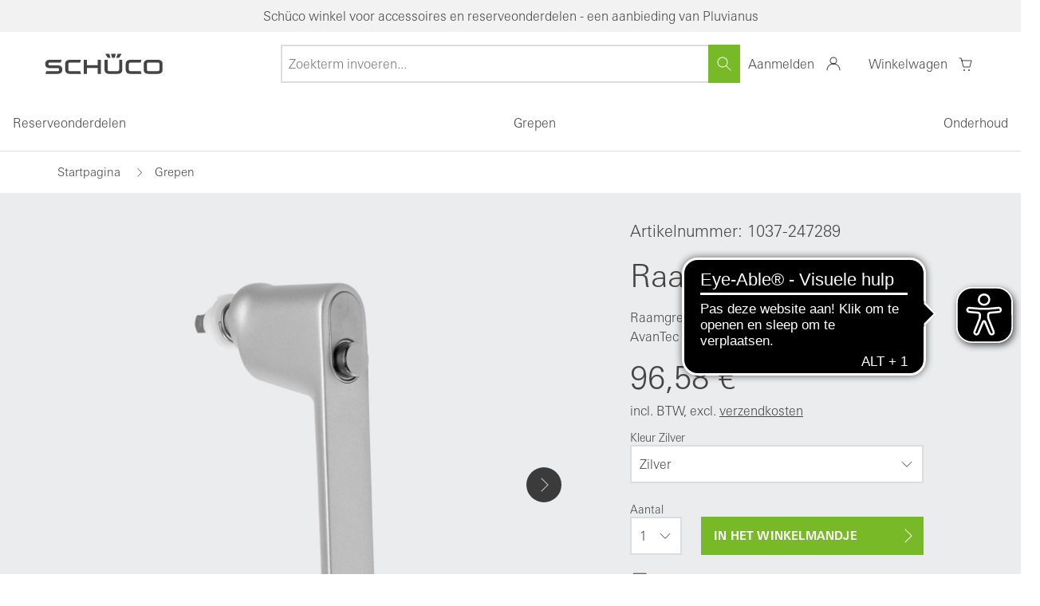

--- FILE ---
content_type: text/html; charset=UTF-8
request_url: https://nl.shop.schueco.com/Veiligheid-alt/Raamgreep-Zilver-schueco.html
body_size: 253553
content:
<!DOCTYPE HTML>
<html lang="nl"  >
<head>
                <meta http-equiv="X-UA-Compatible" content="IE=Edge"><meta name="viewport" id="Viewport"content="width=device-width, initial-scale=1, user-scalable=yes, viewport-fit=cover"><meta http-equiv="Content-Type" content="text/html; charset=UTF-8"><meta name="google-site-verification" content="q_st0Fuf75EkK_S6cVtzqdP4LxKU48JBCK0OaVu7wf0"/><title>Raamgreep Zilver | Officiële Schüco winkel - Nederland</title><meta name="robots" content="index, follow, noodp"/><meta name="description" content="Raamgreep - Raamgreep met vergrendelknop 23 mm (RC*) Voor het bedienen van draai-, draaikiep-, kiep-, stolopopeningselementen Voor openingsrichtingen DIN links en DIN rechts toe te passen Origineel Sc"><meta name="keywords" content="raamgreep, zilver, grepen, 247289, 247290, 247291, 247292, 247294"><meta property="og:site_name" content="https://nl.shop.schueco.com/"><meta property="og:title" content="Raamgreep Zilver | Officiële Schüco winkel - Nederland"><meta property="og:description" content="Raamgreep - Raamgreep met vergrendelknop 23 mm (RC*) Voor het bedienen van draai-, draaikiep-, kiep-, stolopopeningselementen Voor openingsrichtingen DIN links en DIN rechts toe te passen Origineel Sc"><meta property="og:type" content="product"><meta property="og:image" content="https://nl.shop.schueco.com/out/pictures/generated/product/1/688_688_75/schuco_247289_1.jpg"><meta property="og:url" content="https://nl.shop.schueco.com/Veiligheid-alt/Raamgreep.html"><link rel="canonical" href="https://nl.shop.schueco.com/Veiligheid-alt/Raamgreep.html"><link rel="alternate" hreflang="x-default" href="https://nl.shop.schueco.com/Grepen/Raamgreep-Zilver-schueco.html?force_sid=aqd42vdjemqm184q7vejcouvh2"/><link rel="alternate" hreflang="nl"href="https://nl.shop.schueco.com/Grepen/Raamgreep-Zilver-schueco.html?force_sid=aqd42vdjemqm184q7vejcouvh2"/><!-- iOS Homescreen Icon (version < 4.2)--><link rel="apple-touch-icon-precomposed" media="screen and (resolution: 163dpi)"href="https://nl.shop.schueco.com/out/rocket/img/favicons/favicon-512x512.png"/><!-- iOS Homescreen Icon --><link rel="apple-touch-icon-precomposed"href="https://nl.shop.schueco.com/out/rocket/img/favicons/favicon-512x512.png"/><!-- iPad Homescreen Icon (version < 4.2) --><link rel="apple-touch-icon-precomposed" media="screen and (resolution: 132dpi)"href="https://nl.shop.schueco.com/out/rocket/img/favicons/favicon-512x512.png"/><!-- iPad Homescreen Icon --><link rel="apple-touch-icon-precomposed" sizes="72x72"href="https://nl.shop.schueco.com/out/rocket/img/favicons/favicon-512x512.png"/><!-- iPhone 4 Homescreen Icon (version < 4.2) --><link rel="apple-touch-icon-precomposed" media="screen and (resolution: 326dpi)"href="https://nl.shop.schueco.com/out/rocket/img/favicons/favicon-512x512.png"/><!-- iPhone 4 Homescreen Icon --><link rel="apple-touch-icon-precomposed" sizes="114x114"href="https://nl.shop.schueco.com/out/rocket/img/favicons/favicon-512x512.png"/><!-- new iPad Homescreen Icon and iOS Version > 4.2 --><link rel="apple-touch-icon-precomposed" sizes="144x144"href="https://nl.shop.schueco.com/out/rocket/img/favicons/favicon-512x512.png"/><!-- Windows 8 --><meta name="msapplication-TileColor" content="#FFFFFF"><!-- Kachel-Farbe --><meta name="msapplication-TileImage"content="https://nl.shop.schueco.com/out/rocket/img/favicons/favicon-512x512.png"><!-- Fluid --><link rel="fluid-icon" href="https://nl.shop.schueco.com/out/rocket/img/favicons/favicon-512x512.png"title="Raamgreep Zilver | Officiële Schüco winkel - Nederland"/><!-- Shortcut Icons --><link rel="shortcut icon" href="https://nl.shop.schueco.com/out/rocket/img/favicons/favicon.ico?rand=1"type="image/x-icon"/><link rel="icon" href="https://nl.shop.schueco.com/out/rocket/img/favicons/favicon-16x16.png" sizes="16x16"/><link rel="icon" href="https://nl.shop.schueco.com/out/rocket/img/favicons/favicon-32x32.png" sizes="32x32"/><link rel="icon" href="https://nl.shop.schueco.com/out/rocket/img/favicons/favicon-48x48.png" sizes="48x48"/><link rel="icon" href="https://nl.shop.schueco.com/out/rocket/img/favicons/favicon-64x64.png" sizes="64x64"/><link rel="icon" href="https://nl.shop.schueco.com/out/rocket/img/favicons/favicon-128x128.png" sizes="128x128"/><link rel="dns-prefetch" href="//stats.g.doubleclick.net"><link rel="dns-prefetch" href="//google-analytics.com"><link rel="dns-prefetch" href="//cdn.findologic.com"><link rel="dns-prefetch" href="//widgets.trustedshops.com"><!---link rel="preload" as="font" crossorigin="anonymous" href="/out/rocket/src/webfonts/univers-next-w06-bold-woff2-data.woff2"><link rel="preload" as="font" crossorigin="anonymous" href="/out/rocket/src/webfonts/univers-next-w06-light-woff2-data.woff2"><link rel="preload" as="font" crossorigin="anonymous" href="/out/rocket/src/webfonts/univers-next-w06-regular-woff2-data.woff2"><link rel="prefetch" as="script" href="/out/rocket/src/js/masonry.min.js"---><style type="text/css">@font-face{font-family:kmt-icons;font-display:swap;src:url([data-uri]) format("truetype");font-weight:400;font-style:normal}.kmt-icon{display:inline-block;vertical-align:middle;line-height:1;font-weight:400;font-style:normal;speak:none;text-decoration:inherit;text-transform:none;text-rendering:auto}.kmt-icon--amazon-pay:before{font-family:kmt-icons;content:"\f101"}.kmt-icon--analysis:before{font-family:kmt-icons;content:"\f102"}.kmt-icon--arrow-down:before{font-family:kmt-icons;content:"\f103"}.kmt-icon--arrow-left:before{font-family:kmt-icons;content:"\f104"}.kmt-icon--arrow-right:before{font-family:kmt-icons;content:"\f105"}.kmt-icon--arrow-up:before{font-family:kmt-icons;content:"\f106"}.kmt-icon--arrows-out:before{font-family:kmt-icons;content:"\f107"}.kmt-icon--at-symbol:before{font-family:kmt-icons;content:"\f108"}.kmt-icon--avatar:before{font-family:kmt-icons;content:"\f109"}.kmt-icon--bell:before{font-family:kmt-icons;content:"\f10a"}.kmt-icon--book-opened:before{font-family:kmt-icons;content:"\f10b"}.kmt-icon--broken-link:before{font-family:kmt-icons;content:"\f10c"}.kmt-icon--calendar:before{font-family:kmt-icons;content:"\f10d"}.kmt-icon--cart:before{font-family:kmt-icons;content:"\f10e"}.kmt-icon--chats:before{font-family:kmt-icons;content:"\f10f"}.kmt-icon--check-circle-o:before{font-family:kmt-icons;content:"\f110"}.kmt-icon--check:before{font-family:kmt-icons;content:"\f111"}.kmt-icon--chevron-down-underlined:before{font-family:kmt-icons;content:"\f112"}.kmt-icon--chevron-down:before{font-family:kmt-icons;content:"\f113"}.kmt-icon--chevron-left:before{font-family:kmt-icons;content:"\f114"}.kmt-icon--chevron-right:before{font-family:kmt-icons;content:"\f115"}.kmt-icon--chevron-up:before{font-family:kmt-icons;content:"\f116"}.kmt-icon--circle:before{font-family:kmt-icons;content:"\f117"}.kmt-icon--clipboard:before{font-family:kmt-icons;content:"\f118"}.kmt-icon--close:before{font-family:kmt-icons;content:"\f119"}.kmt-icon--closed-lock:before{font-family:kmt-icons;content:"\f11a"}.kmt-icon--credit-card-1:before{font-family:kmt-icons;content:"\f11b"}.kmt-icon--credit-card-2:before{font-family:kmt-icons;content:"\f11c"}.kmt-icon--dhl:before{font-family:kmt-icons;content:"\f11d"}.kmt-icon--dhl_gogreen:before{font-family:kmt-icons;content:"\f11e"}.kmt-icon--double-arrow:before{font-family:kmt-icons;content:"\f11f"}.kmt-icon--down-arrow:before{font-family:kmt-icons;content:"\f120"}.kmt-icon--dpd:before{font-family:kmt-icons;content:"\f121"}.kmt-icon--dummy:before{font-family:kmt-icons;content:"\f122"}.kmt-icon--email:before{font-family:kmt-icons;content:"\f123"}.kmt-icon--error:before{font-family:kmt-icons;content:"\f124"}.kmt-icon--eye:before{font-family:kmt-icons;content:"\f125"}.kmt-icon--facebook-circle:before{font-family:kmt-icons;content:"\f126"}.kmt-icon--facebook-outline:before{font-family:kmt-icons;content:"\f127"}.kmt-icon--facebook-square:before{font-family:kmt-icons;content:"\f128"}.kmt-icon--facebook:before{font-family:kmt-icons;content:"\f129"}.kmt-icon--fast-delivery:before{font-family:kmt-icons;content:"\f12a"}.kmt-icon--favorite-list:before{font-family:kmt-icons;content:"\f12b"}.kmt-icon--favorites:before{font-family:kmt-icons;content:"\f12c"}.kmt-icon--female-symbol:before{font-family:kmt-icons;content:"\f12d"}.kmt-icon--file:before{font-family:kmt-icons;content:"\f12e"}.kmt-icon--filter-configuration-2:before{font-family:kmt-icons;content:"\f12f"}.kmt-icon--filter-configuration:before{font-family:kmt-icons;content:"\f130"}.kmt-icon--filter:before{font-family:kmt-icons;content:"\f131"}.kmt-icon--flag-rectangle:before{font-family:kmt-icons;content:"\f132"}.kmt-icon--free-return:before{font-family:kmt-icons;content:"\f133"}.kmt-icon--giro-pay:before{font-family:kmt-icons;content:"\f134"}.kmt-icon--gls:before{font-family:kmt-icons;content:"\f135"}.kmt-icon--halt:before{font-family:kmt-icons;content:"\f136"}.kmt-icon--headset:before{font-family:kmt-icons;content:"\f137"}.kmt-icon--heart-full:before{font-family:kmt-icons;content:"\f138"}.kmt-icon--heart:before{font-family:kmt-icons;content:"\f139"}.kmt-icon--hermes:before{font-family:kmt-icons;content:"\f13a"}.kmt-icon--home:before{font-family:kmt-icons;content:"\f13b"}.kmt-icon--ideal:before{font-family:kmt-icons;content:"\f13c"}.kmt-icon--information:before{font-family:kmt-icons;content:"\f13d"}.kmt-icon--instagram-circle:before{font-family:kmt-icons;content:"\f13e"}.kmt-icon--instagram-outline:before{font-family:kmt-icons;content:"\f13f"}.kmt-icon--instagram-square:before{font-family:kmt-icons;content:"\f140"}.kmt-icon--instagram:before{font-family:kmt-icons;content:"\f141"}.kmt-icon--klarna:before{font-family:kmt-icons;content:"\f142"}.kmt-icon--lifebelt:before{font-family:kmt-icons;content:"\f143"}.kmt-icon--linkedin-circle:before{font-family:kmt-icons;content:"\f144"}.kmt-icon--linkedin-outline:before{font-family:kmt-icons;content:"\f145"}.kmt-icon--linkedin-square:before{font-family:kmt-icons;content:"\f146"}.kmt-icon--linkedin:before{font-family:kmt-icons;content:"\f147"}.kmt-icon--location-2:before{font-family:kmt-icons;content:"\f148"}.kmt-icon--location:before{font-family:kmt-icons;content:"\f149"}.kmt-icon--logo:before{font-family:kmt-icons;content:"\f14a"}.kmt-icon--maestro:before{font-family:kmt-icons;content:"\f14b"}.kmt-icon--male-symbol:before{font-family:kmt-icons;content:"\f14c"}.kmt-icon--map-pin:before{font-family:kmt-icons;content:"\f14d"}.kmt-icon--map-pins:before{font-family:kmt-icons;content:"\f14e"}.kmt-icon--marketing:before{font-family:kmt-icons;content:"\f14f"}.kmt-icon--mastercard-2:before{font-family:kmt-icons;content:"\f150"}.kmt-icon--mastercard-white:before{font-family:kmt-icons;content:"\f151"}.kmt-icon--mastercard:before{font-family:kmt-icons;content:"\f152"}.kmt-icon--menu-hamburger:before{font-family:kmt-icons;content:"\f153"}.kmt-icon--minus:before{font-family:kmt-icons;content:"\f154"}.kmt-icon--more:before{font-family:kmt-icons;content:"\f155"}.kmt-icon--mouse:before{font-family:kmt-icons;content:"\f156"}.kmt-icon--nachnahme:before{font-family:kmt-icons;content:"\f157"}.kmt-icon--notebook:before{font-family:kmt-icons;content:"\f158"}.kmt-icon--padlock-closed-2:before{font-family:kmt-icons;content:"\f159"}.kmt-icon--pause:before{font-family:kmt-icons;content:"\f15a"}.kmt-icon--paydirekt:before{font-family:kmt-icons;content:"\f15b"}.kmt-icon--paypal-2:before{font-family:kmt-icons;content:"\f15c"}.kmt-icon--paypal-white:before{font-family:kmt-icons;content:"\f15d"}.kmt-icon--paypal:before{font-family:kmt-icons;content:"\f15e"}.kmt-icon--pencil:before{font-family:kmt-icons;content:"\f15f"}.kmt-icon--percent-symbol:before{font-family:kmt-icons;content:"\f160"}.kmt-icon--phone-chat:before{font-family:kmt-icons;content:"\f161"}.kmt-icon--phone:before{font-family:kmt-icons;content:"\f162"}.kmt-icon--pinterest-circle:before{font-family:kmt-icons;content:"\f163"}.kmt-icon--pinterest-outline:before{font-family:kmt-icons;content:"\f164"}.kmt-icon--pinterest-square:before{font-family:kmt-icons;content:"\f165"}.kmt-icon--pinterest:before{font-family:kmt-icons;content:"\f166"}.kmt-icon--play:before{font-family:kmt-icons;content:"\f167"}.kmt-icon--plus:before{font-family:kmt-icons;content:"\f168"}.kmt-icon--preferences:before{font-family:kmt-icons;content:"\f169"}.kmt-icon--printer:before{font-family:kmt-icons;content:"\f16a"}.kmt-icon--question-mark:before{font-family:kmt-icons;content:"\f16b"}.kmt-icon--quote:before{font-family:kmt-icons;content:"\f16c"}.kmt-icon--ratepay:before{font-family:kmt-icons;content:"\f16d"}.kmt-icon--rechnung:before{font-family:kmt-icons;content:"\f16e"}.kmt-icon--reply:before{font-family:kmt-icons;content:"\f16f"}.kmt-icon--return-store:before{font-family:kmt-icons;content:"\f170"}.kmt-icon--search:before{font-family:kmt-icons;content:"\f171"}.kmt-icon--sepa-white:before{font-family:kmt-icons;content:"\f172"}.kmt-icon--sepa:before{font-family:kmt-icons;content:"\f173"}.kmt-icon--settings:before{font-family:kmt-icons;content:"\f174"}.kmt-icon--share:before{font-family:kmt-icons;content:"\f175"}.kmt-icon--shield-cross:before{font-family:kmt-icons;content:"\f176"}.kmt-icon--shield:before{font-family:kmt-icons;content:"\f177"}.kmt-icon--shipping-box:before{font-family:kmt-icons;content:"\f178"}.kmt-icon--shop-bag-2:before{font-family:kmt-icons;content:"\f179"}.kmt-icon--shop-bag-3:before{font-family:kmt-icons;content:"\f17a"}.kmt-icon--shop-bag:before{font-family:kmt-icons;content:"\f17b"}.kmt-icon--sofortueberweisung:before{font-family:kmt-icons;content:"\f17c"}.kmt-icon--star-half:before{font-family:kmt-icons;content:"\f17d"}.kmt-icon--star-outline:before{font-family:kmt-icons;content:"\f17e"}.kmt-icon--star:before{font-family:kmt-icons;content:"\f17f"}.kmt-icon--telephone-signal:before{font-family:kmt-icons;content:"\f180"}.kmt-icon--telephone:before{font-family:kmt-icons;content:"\f181"}.kmt-icon--time-24hours:before{font-family:kmt-icons;content:"\f182"}.kmt-icon--time:before{font-family:kmt-icons;content:"\f183"}.kmt-icon--top-charts:before{font-family:kmt-icons;content:"\f184"}.kmt-icon--trash:before{font-family:kmt-icons;content:"\f185"}.kmt-icon--truck:before{font-family:kmt-icons;content:"\f186"}.kmt-icon--trusted-shops:before{font-family:kmt-icons;content:"\f187"}.kmt-icon--twitter-circle:before{font-family:kmt-icons;content:"\f188"}.kmt-icon--twitter-outline:before{font-family:kmt-icons;content:"\f189"}.kmt-icon--twitter-square:before{font-family:kmt-icons;content:"\f18a"}.kmt-icon--twitter:before{font-family:kmt-icons;content:"\f18b"}.kmt-icon--ups:before{font-family:kmt-icons;content:"\f18c"}.kmt-icon--user-2:before{font-family:kmt-icons;content:"\f18d"}.kmt-icon--user-chat:before{font-family:kmt-icons;content:"\f18e"}.kmt-icon--user:before{font-family:kmt-icons;content:"\f18f"}.kmt-icon--video:before{font-family:kmt-icons;content:"\f190"}.kmt-icon--visa-2:before{font-family:kmt-icons;content:"\f191"}.kmt-icon--visa-white:before{font-family:kmt-icons;content:"\f192"}.kmt-icon--visa:before{font-family:kmt-icons;content:"\f193"}.kmt-icon--vorkasse-de-white:before{font-family:kmt-icons;content:"\f194"}.kmt-icon--vorkasse-de:before{font-family:kmt-icons;content:"\f195"}.kmt-icon--vorkasse-fr-white:before{font-family:kmt-icons;content:"\f196"}.kmt-icon--vorkasse-fr:before{font-family:kmt-icons;content:"\f197"}.kmt-icon--vorkasse-fr_FR-white:before{font-family:kmt-icons;content:"\f198"}.kmt-icon--vorkasse-fr_FR:before{font-family:kmt-icons;content:"\f199"}.kmt-icon--vorkasse-nl-white:before{font-family:kmt-icons;content:"\f19a"}.kmt-icon--vorkasse-nl:before{font-family:kmt-icons;content:"\f19b"}.kmt-icon--vorkasse-white:before{font-family:kmt-icons;content:"\f19c"}.kmt-icon--vorkasse:before{font-family:kmt-icons;content:"\f19d"}.kmt-icon--warning-danger:before{font-family:kmt-icons;content:"\f19e"}.kmt-icon--warning:before{font-family:kmt-icons;content:"\f19f"}.kmt-icon--xing-circle:before{font-family:kmt-icons;content:"\f1a0"}.kmt-icon--xing-outline:before{font-family:kmt-icons;content:"\f1a1"}.kmt-icon--xing-square:before{font-family:kmt-icons;content:"\f1a2"}.kmt-icon--xing:before{font-family:kmt-icons;content:"\f1a3"}.kmt-icon--youtube-circle:before{font-family:kmt-icons;content:"\f1a4"}.kmt-icon--youtube-outline:before{font-family:kmt-icons;content:"\f1a5"}.kmt-icon--youtube-square:before{font-family:kmt-icons;content:"\f1a6"}.kmt-icon--youtube:before{font-family:kmt-icons;content:"\f1a7"}@font-face{font-family:kmt-icons-new;font-display:swap;src:url([data-uri]) format("truetype");font-weight:400;font-style:normal}.kmt-icon-new{display:inline-block;vertical-align:middle;line-height:1;font-weight:400;font-style:normal;speak:none;text-decoration:inherit;text-transform:none;text-rendering:auto}.kmt-icon-new--chevron_down_dropdown_24:before{font-family:kmt-icons-new;content:"\f101"}.kmt-icon-new--chevron_up_dropdown_24:before{font-family:kmt-icons-new;content:"\f102"}.kmt-icon-new--filiale_24:before{font-family:kmt-icons-new;content:"\f103"}.kmt-icon-new--kundenkonto_24:before{font-family:kmt-icons-new;content:"\f104"}.kmt-icon-new--merkliste_outline_24:before{font-family:kmt-icons-new;content:"\f105"}.kmt-icon-new--search_24:before{font-family:kmt-icons-new;content:"\f106"}.kmt-icon-new--vergleichen_24:before{font-family:kmt-icons-new;content:"\f107"}.kmt-icon-new--warenkorb_24:before{font-family:kmt-icons-new;content:"\f108"}.kmt-sprite:before{content:" ";display:block;overflow:hidden;background-repeat:no-repeat;background-image:url(/out/rocket/src/sprite/spritesheet.png);background-size:318px 308px}.kmt-sprite--amazonpay,.kmt-sprite--amazonpay:before{background-position:-160px -24px;width:74px;height:42px}.kmt-sprite--dhl,.kmt-sprite--dhl:before{background-position:-234px -24px;width:74px;height:42px}.kmt-sprite--dpd,.kmt-sprite--dpd:before{background-position:-88px -244px;width:56px;height:24px}.kmt-sprite--facebook,.kmt-sprite--facebook:before{background-position:0 -268px;width:40px;height:40px}.kmt-sprite--finanzierung,.kmt-sprite--finanzierung:before{background-position:-160px -66px;width:74px;height:42px}.kmt-sprite--giropay,.kmt-sprite--giropay:before{background-position:-234px -66px;width:74px;height:42px}.kmt-sprite--gls,.kmt-sprite--gls:before{background-position:-160px -108px;width:74px;height:42px}.kmt-sprite--google-trustedshop,.kmt-sprite--google-trustedshop:before{background-position:0 0;width:80px;height:80px}.kmt-sprite--hermes,.kmt-sprite--hermes:before{background-position:-160px 0;width:158px;height:24px}.kmt-sprite--ids,.kmt-sprite--ids:before{background-position:-234px -108px;width:74px;height:42px}.kmt-sprite--instagram,.kmt-sprite--instagram:before{background-position:-40px -268px;width:40px;height:40px}.kmt-sprite--klarna,.kmt-sprite--klarna:before{background-position:-80px -80px;width:74px;height:42px}.kmt-sprite--leasing,.kmt-sprite--leasing:before{background-position:0 -160px;width:74px;height:42px}.kmt-sprite--likedin,.kmt-sprite--likedin:before{background-position:-80px -268px;width:40px;height:40px}.kmt-sprite--mastercard,.kmt-sprite--mastercard:before{background-position:-74px -160px;width:74px;height:42px}.kmt-sprite--nachname,.kmt-sprite--nachname:before{background-position:-222px -202px;width:88px;height:24px}.kmt-sprite--paydirekt,.kmt-sprite--paydirekt:before{background-position:-148px -160px;width:74px;height:42px}.kmt-sprite--paypal,.kmt-sprite--paypal:before{background-position:-222px -160px;width:74px;height:42px}.kmt-sprite--rechnung,.kmt-sprite--rechnung:before{background-position:0 -244px;width:88px;height:24px}.kmt-sprite--sofort-ueberseisung,.kmt-sprite--sofort-ueberseisung:before{background-position:-80px -122px;width:78px;height:24px}.kmt-sprite--sofort_ueberweisung,.kmt-sprite--sofort_ueberweisung:before{background-position:0 -202px;width:74px;height:42px}.kmt-sprite--ssl-datensicherheit,.kmt-sprite--ssl-datensicherheit:before{background-position:-80px 0;width:80px;height:80px}.kmt-sprite--trustedshops,.kmt-sprite--trustedshops:before{background-position:0 -80px;width:80px;height:80px}.kmt-sprite--twitter,.kmt-sprite--twitter:before{background-position:-120px -268px;width:40px;height:40px}.kmt-sprite--ups,.kmt-sprite--ups:before{background-position:-280px -268px;width:34px;height:40px}.kmt-sprite--visa,.kmt-sprite--visa:before{background-position:-74px -202px;width:74px;height:42px}.kmt-sprite--vorkasse,.kmt-sprite--vorkasse:before{background-position:-148px -202px;width:74px;height:42px}.kmt-sprite--wordpress,.kmt-sprite--wordpress:before{background-position:-160px -268px;width:40px;height:40px}.kmt-sprite--xing,.kmt-sprite--xing:before{background-position:-200px -268px;width:40px;height:40px}.kmt-sprite--youtube,.kmt-sprite--youtube:before{background-position:-240px -268px;width:40px;height:40px}@media only screen and (-webkit-min-device-pixel-ratio:2),only screen and (min-resolution:2dppx),only screen and (min-resolution:192dpi){.kmt-sprite:before{background-image:url(/out/rocket/src/sprite/spritesheet@2x.png)}}</style><link rel="stylesheet" type="text/css" href="/out/rocket/src/css/main.css" />

    <link rel="stylesheet" type="text/css" href="/out/rocket/src/js/vendor-index~start~alist~details.12bcb2518b06d9ddc3e4.css">

    <link rel="stylesheet" type="text/css" href="/out/rocket/src/js/vendor-index~alist~details.e3f8621f3498fb9699e2.css">

    <link rel="stylesheet" type="text/css" href="/out/rocket/src/js/590.948c0460d3ee372debe2.css">

    <link rel="stylesheet" type="text/css" href="/out/rocket/src/js/details.3237b2d037a9ee75c81a.css">
    
<script>!function(a){var b=/iPhone/i,c=/iPod/i,d=/iPad/i,e=/(?=.*\bAndroid\b)(?=.*\bMobile\b)/i,f=/Android/i,g=/(?=.*\bAndroid\b)(?=.*\bSD4930UR\b)/i,h=/(?=.*\bAndroid\b)(?=.*\b(?:KFOT|KFTT|KFJWI|KFJWA|KFSOWI|KFTHWI|KFTHWA|KFAPWI|KFAPWA|KFARWI|KFASWI|KFSAWI|KFSAWA)\b)/i,i=/IEMobile/i,j=/(?=.*\bWindows\b)(?=.*\bARM\b)/i,k=/BlackBerry/i,l=/BB10/i,m=/Opera Mini/i,n=/(CriOS|Chrome)(?=.*\bMobile\b)/i,o=/(?=.*\bFirefox\b)(?=.*\bMobile\b)/i,p=new RegExp("(?:Nexus 7|BNTV250|Kindle Fire|Silk|GT-P1000)","i"),q=function(a,b){return a.test(b)},r=function(a){var r=a||navigator.userAgent,s=r.split("[FBAN");return"undefined"!=typeof s[1]&&(r=s[0]),this.apple={phone:q(b,r),ipod:q(c,r),tablet:!q(b,r)&&q(d,r),device:q(b,r)||q(c,r)||q(d,r)},this.amazon={phone:q(g,r),tablet:!q(g,r)&&q(h,r),device:q(g,r)||q(h,r)},this.android={phone:q(g,r)||q(e,r),tablet:!q(g,r)&&!q(e,r)&&(q(h,r)||q(f,r)),device:q(g,r)||q(h,r)||q(e,r)||q(f,r)},this.windows={phone:q(i,r),tablet:q(j,r),device:q(i,r)||q(j,r)},this.other={blackberry:q(k,r),blackberry10:q(l,r),opera:q(m,r),firefox:q(o,r),chrome:q(n,r),device:q(k,r)||q(l,r)||q(m,r)||q(o,r)||q(n,r)},this.seven_inch=q(p,r),this.any=this.apple.device||this.android.device||this.windows.device||this.other.device||this.seven_inch,this.phone=this.apple.phone||this.android.phone||this.windows.phone,this.tablet=this.apple.tablet||this.android.tablet||this.windows.tablet,"undefined"==typeof window?this:void 0},s=function(){var a=new r;return a.Class=r,a};"undefined"!=typeof module&&module.exports&&"undefined"==typeof window?module.exports=r:"undefined"!=typeof module&&module.exports&&"undefined"!=typeof window?module.exports=s():"function"==typeof define&&define.amd?define("isMobile",[],a.isMobile=s()):a.isMobile=s()}(this);</script><!-- Google Tag Manager --><script>dataLayer = [];dataLayer.push({'googleConversionActive':1,'googleCommerceActive':1,'gaActive':1});dataLayer.push({'pageCategory' : 'details','visitorExistingCustomer' : '0',});dataLayer.push({'productNumber' : 'd6e2f3009a0bb826919abd5559ed1169','productName' : 'Raamgreep Zilver','productCategory' : 'Veiligheid (alt)'});var detailsProduct = {'id': 'd6e2f3009a0bb826919abd5559ed1169','name': 'Raamgreep','variant': 'Zilver','price': '96.58','brand': 'Schüco International KG','category': 'Grepen'};dataLayer.push({'ecommerce': {'currencyCode': 'EUR','detail': {'actionField': {'list':'Grepen'},'products': detailsProduct}}});(function(w,d,s,l,i){w[l]=w[l]||[];w[l].push({'gtm.start':new Date().getTime(),event:'gtm.js'});var f=d.getElementsByTagName(s)[0],j=d.createElement(s),dl=l!='dataLayer'?'&l='+l:'';j.async=true;j.src='//www.googletagmanager.com/gtm.js?id='+i+dl;f.parentNode.insertBefore(j,f);})(window,document,'script','dataLayer','GTM-5RCPDKH');</script><script async src="https://cdn.eye-able.com/configs/nl.shop.schueco.com.js"></script><script async src="https://cdn.eye-able.com/public/js/eyeAble.js"></script>

        <link rel="stylesheet" type="text/css" href="https://nl.shop.schueco.com/modules/osc/paypal/out/src/css/paypal.min.css" />

</head>
  <!-- OXID eShop Enterprise Edition, Version 6, Shopping Cart System (c) OXID eSales AG 2003 - 2026 - https://www.oxid-esales.com -->

<body data-init="kmt-default" class="kmt-controller--details
        kmt-mode--productive                "
         style="background:#FFFFFF;" >









    
        
                    

                    
                
                <div class="kmt-notificationbar kmt-gray-color--light">
                    <p class="kmt-notificationbar-content">
                                                    Schüco winkel voor accessoires en reserveonderdelen - een aanbieding van Pluvianus
                                                                    </p>
                </div>

                
                
<header class="kmt-header" data-init="kmt-header">
    <div class="kmt-header-inner">
        <span class="kmt-mainnavigation-handler"><span></span></span>

        
            <a class="kmt-header-logo kmt-logo"
   href="https://nl.shop.schueco.com/index.php?lang=3&amp;force_sid=aqd42vdjemqm184q7vejcouvh2&amp;"
   title="">
                            </a>        

        
            <nav class="kmt-header-metanavigation kmt-metanavigation">
    <div class="kmt-metanavigation-item kmt-metanavigation-item--search" data-init="kmt-search">
        
            <form class="kmt-search" action="https://nl.shop.schueco.com/index.php?lang=3&amp;force_sid=aqd42vdjemqm184q7vejcouvh2&amp;" method="get" name="search">
            <div class="h3 kmt-search-headline">
                <button type="reset" class="kmt-search-close">
                    <i></i>
                    <span>Zoeken sluiten</span>
                </button>
                <span>Wonach suchen Sie?</span>
            </div>
            <div class="kmt-search-hidden">
                <input type="hidden" name="stoken" value="DA182A98" /><input type="hidden" name="force_sid" value="aqd42vdjemqm184q7vejcouvh2" />
<input type="hidden" name="lang" value="3" />
                                                <input type="hidden" name="cl" value="search">
            </div>

            
                <div class="kmt-search-fieldset" data-init="kmt-suggest">

                    
                                                <input class="kmt-search-param kmt-input"
                               type="text"
                               id="searchParam"
                               name="searchparam"
                               placeholder="Zoekterm invoeren..."
                               value="">
                    

                    <button type="reset" class="kmt-search-close" aria-label="Zoeken sluiten">
                        <i></i>
                        <span>Zoeken sluiten</span>
                    </button>

                    
                        <button type="submit" class="kmt-search-submit" aria-label="Zoeken">
                            <i></i>
                            <span>Zoeken</span>
                        </button>
                    
                </div>
            

                                            <div class="kmt-search-suggestions" id="suggestLayer"></div>
                    </form>
            <div class="kmt-metanavigation-btn kmt-metabtn kmt-metabtn--search">
            <div class="kmt-metabtn-icon">
            </div>
            <span class="kmt-metabtn-title">Zoeken</span>
        </div>
    </div>

    
                
    

    
                
    

    
                                            <div class="kmt-metanavigation-item kmt-metanavigation-item--user">
    <a class="kmt-metanavigation-btn kmt-metabtn kmt-metabtn--user "
       title="Mijn rekening"
                    href="#loginBoxModal"
            data-init="kmt-modal"
        >

        
        <span class="kmt-metabtn-title">
                Aanmelden
            </span>
            <div class="kmt-metabtn-icon">
            </div>
        
    </a>
    </div>
    

    
                                            <div class="kmt-metanavigation-item kmt-metanavigation-item--shoppingcart">
    <a class="kmt-metanavigation-btn kmt-metabtn kmt-metabtn--shoppingcart"
       href="https://nl.shop.schueco.com/nl/winkelwagen/?force_sid=aqd42vdjemqm184q7vejcouvh2"
       title="Winkelwagen">

        
            <span class="kmt-metabtn-title">
                Winkelwagen
            </span>
            <div class="kmt-metabtn-icon">
                            </div>
        
    </a>
    
        

            

        
    
    
</div>
            
</nav>        
    </div>

    
        <nav class="kmt-header-mainnavigation kmt-mainnavigation kmt-mainnavigation--level-1 dropdown" data-init="kmt-mainnavigation">
            <div class="kmt-mainnavigation-header">
                <span class="kmt-mainnavigation-header-handler"></span>
                <nav class="kmt-metanavigation">
                                            <a href="https://nl.shop.schueco.com/index.php?lang=3&amp;force_sid=aqd42vdjemqm184q7vejcouvh2&amp;cl=account" class="kmt-metanavigation-item kmt-metanavigation-item--icon-avatar kmt-metanavigation-item--valign-horizontal">Welkom</a>
                                    </nav>
            </div>
            <div class="kmt-mainnavigation-overflow">
                <div class="kmt-mainnavigation-breadcrumb">
                    <a href="/" class="kmt-mainnavigation-breadcrumb-home kmt-icon kmt-icon--house"></a>
                </div>
                <div class="kmt-mainnavigation-inner kmt-mainnavigation-inner--level-1">
                    <ul id="navigation" class="kmt-mainnavigation-list kmt-mainnavigation-list--level-1">
            
            
                            <li class="kmt-mainnavigation-item kmt-mainnavigation-item--level-1 " data-expandable>
                    <a href="https://nl.shop.schueco.com/Reserveonderdelen/?force_sid=aqd42vdjemqm184q7vejcouvh2">
                        Reserveonderdelen
                                            </a>
                                            <nav class="kmt-mainnavigation kmt-mainnavigation--level-2">
                            <div class="kmt-mainnavigation-inner kmt-mainnavigation-inner--level-2">
                                <div class="kmt-mainnavigation-header kmt-mainnavigation-header--level-2">
                                    <div class="kmt-mainnavigation-closer" data-close></div>
                                    <a href="https://nl.shop.schueco.com/Reserveonderdelen/?force_sid=aqd42vdjemqm184q7vejcouvh2">
                                        Reserveonderdelen
                                                                            </a>
                                </div>
                                <ul class="kmt-mainnavigation-list kmt-mainnavigation-list--level-2">
                                                                                                                        
                                            <li class="kmt-mainnavigation-item kmt-mainnavigation-item--level-2 " >
                                                <a href="https://nl.shop.schueco.com/Reserveonderdelen/Overbrengingsmechanisme-drijfwerk/?force_sid=aqd42vdjemqm184q7vejcouvh2">
                                                    Overbrengingsmechanisme/drijfwerk
                                                                                                    </a>

                                                                                            </li>
                                                                                                                                                                
                                            <li class="kmt-mainnavigation-item kmt-mainnavigation-item--level-2 " >
                                                <a href="https://nl.shop.schueco.com/Reserveonderdelen/Hoekgeleidingen/?force_sid=aqd42vdjemqm184q7vejcouvh2">
                                                    Hoekgeleidingen
                                                                                                    </a>

                                                                                            </li>
                                                                                                                                                                
                                            <li class="kmt-mainnavigation-item kmt-mainnavigation-item--level-2 " >
                                                <a href="https://nl.shop.schueco.com/Reserveonderdelen/Hoeklager-schaarlager/?force_sid=aqd42vdjemqm184q7vejcouvh2">
                                                    Hoeklager/schaarlager
                                                                                                    </a>

                                                                                            </li>
                                                                                                                                                                
                                            <li class="kmt-mainnavigation-item kmt-mainnavigation-item--level-2 " >
                                                <a href="https://nl.shop.schueco.com/Reserveonderdelen/Scharen-raamscharen/?force_sid=aqd42vdjemqm184q7vejcouvh2">
                                                    Scharen/raamscharen
                                                                                                    </a>

                                                                                            </li>
                                                                                                                                                                
                                            <li class="kmt-mainnavigation-item kmt-mainnavigation-item--level-2 " >
                                                <a href="https://nl.shop.schueco.com/Reserveonderdelen/Sluitdelen/?force_sid=aqd42vdjemqm184q7vejcouvh2">
                                                    Sluitdelen
                                                                                                    </a>

                                                                                            </li>
                                                                                                                                                                
                                            <li class="kmt-mainnavigation-item kmt-mainnavigation-item--level-2 " >
                                                <a href="https://nl.shop.schueco.com/Reserveonderdelen/Reparatiesets/?force_sid=aqd42vdjemqm184q7vejcouvh2">
                                                    Reparatiesets
                                                                                                    </a>

                                                                                            </li>
                                                                                                                                                                
                                            <li class="kmt-mainnavigation-item kmt-mainnavigation-item--level-2 " >
                                                <a href="https://nl.shop.schueco.com/Reserveonderdelen/Rozetten/?force_sid=aqd42vdjemqm184q7vejcouvh2">
                                                    Rozetten
                                                                                                    </a>

                                                                                            </li>
                                                                                                                                                                
                                            <li class="kmt-mainnavigation-item kmt-mainnavigation-item--level-2 " >
                                                <a href="https://nl.shop.schueco.com/Reserveonderdelen/Raam-deurafdichtingen/?force_sid=aqd42vdjemqm184q7vejcouvh2">
                                                    Raam-/deurafdichtingen
                                                                                                    </a>

                                                                                            </li>
                                                                                                                                                                
                                            <li class="kmt-mainnavigation-item kmt-mainnavigation-item--level-2 " >
                                                <a href="https://nl.shop.schueco.com/Reserveonderdelen/Sloten-deuren-huisdeuren/?force_sid=aqd42vdjemqm184q7vejcouvh2">
                                                    Sloten deuren/huisdeuren
                                                                                                    </a>

                                                                                            </li>
                                                                                                                                                                
                                            <li class="kmt-mainnavigation-item kmt-mainnavigation-item--level-2 " >
                                                <a href="ALT?lang=3&amp;force_sid=aqd42vdjemqm184q7vejcouvh2">
                                                    SmartActive
                                                                                                    </a>

                                                                                            </li>
                                                                                                                                                                
                                            <li class="kmt-mainnavigation-item kmt-mainnavigation-item--level-2 " >
                                                <a href="https://nl.shop.schueco.com/Reserveonderdelen/Accessoires/?force_sid=aqd42vdjemqm184q7vejcouvh2">
                                                    Accessoires
                                                                                                    </a>

                                                                                            </li>
                                                                                                                                                                
                                            <li class="kmt-mainnavigation-item kmt-mainnavigation-item--level-2 " >
                                                <a href="https://nl.shop.schueco.com/Reserveonderdelen/Ventilatie/?force_sid=aqd42vdjemqm184q7vejcouvh2">
                                                    Ventilatie
                                                                                                    </a>

                                                                                            </li>
                                                                                                            </ul>
                            </div>
                        </nav>
                                    </li>
                                
            
                            <li class="kmt-mainnavigation-item kmt-mainnavigation-item--level-1 " data-expandable>
                    <a href="https://nl.shop.schueco.com/Grepen/?force_sid=aqd42vdjemqm184q7vejcouvh2">
                        Grepen
                                            </a>
                                            <nav class="kmt-mainnavigation kmt-mainnavigation--level-2">
                            <div class="kmt-mainnavigation-inner kmt-mainnavigation-inner--level-2">
                                <div class="kmt-mainnavigation-header kmt-mainnavigation-header--level-2">
                                    <div class="kmt-mainnavigation-closer" data-close></div>
                                    <a href="https://nl.shop.schueco.com/Grepen/?force_sid=aqd42vdjemqm184q7vejcouvh2">
                                        Grepen
                                                                            </a>
                                </div>
                                <ul class="kmt-mainnavigation-list kmt-mainnavigation-list--level-2">
                                                                                                                        
                                            <li class="kmt-mainnavigation-item kmt-mainnavigation-item--level-2 " >
                                                <a href="https://nl.shop.schueco.com/Grepen/Afsluitbare-grepen/?force_sid=aqd42vdjemqm184q7vejcouvh2">
                                                    Afsluitbare grepen
                                                                                                    </a>

                                                                                            </li>
                                                                                                                                                                
                                            <li class="kmt-mainnavigation-item kmt-mainnavigation-item--level-2 " >
                                                <a href="https://nl.shop.schueco.com/Grepen/Raamgrepen/?force_sid=aqd42vdjemqm184q7vejcouvh2">
                                                    Raamgrepen
                                                                                                    </a>

                                                                                            </li>
                                                                                                                                                                
                                            <li class="kmt-mainnavigation-item kmt-mainnavigation-item--level-2 " >
                                                <a href="https://nl.shop.schueco.com/Grepen/Deurgrepen-deurkrukken/?force_sid=aqd42vdjemqm184q7vejcouvh2">
                                                    Deurgrepen/deurkrukken
                                                                                                    </a>

                                                                                            </li>
                                                                                                                                                                
                                            <li class="kmt-mainnavigation-item kmt-mainnavigation-item--level-2 " >
                                                <a href="https://nl.shop.schueco.com/Grepen/Accessoires/?force_sid=aqd42vdjemqm184q7vejcouvh2">
                                                    Accessoires
                                                                                                    </a>

                                                                                            </li>
                                                                                                            </ul>
                            </div>
                        </nav>
                                    </li>
                                
            
                            <li class="kmt-mainnavigation-item kmt-mainnavigation-item--level-1 " >
                    <a href="https://nl.shop.schueco.com/Onderhoud/?force_sid=aqd42vdjemqm184q7vejcouvh2">
                        Onderhoud
                                            </a>
                                    </li>
                        </ul>
                </div>
                <div class="kmt-mainnavigation-settingsnavigation kmt-settingsnavigation">
                                                                
                    <nav class="kmt-settingsnavigation-navigation">
                        <div class="kmt-settingsnavigation-group">
    <div class="kmt-settingsnavigation-headline">Rekening</div>
            <div class="kmt-settingsnavigation-list">
            <a class="kmt-settingsnavigation-item kmt-btn" href="https://nl.shop.schueco.com/index.php?lang=3&amp;force_sid=aqd42vdjemqm184q7vejcouvh2&amp;cl=account">
                Aanmelden
            </a>

            <a class="kmt-settingsnavigation-item kmt-btn kmt-btn--type-secondary"
               id="registerLink"
               role="button"
               href="https://nl.shop.schueco.com/index.php?lang=3&amp;force_sid=aqd42vdjemqm184q7vejcouvh2&amp;cl=register"
               title="Registreren">
                Registreren
            </a>
        </div>
    </div>
                    </nav>

                    

                    
                </div>
            </div>
        </nav>
    
</header>




    
    <div class="kmt-modalcontent" id="loginBoxModal">
    <div class="kmt-textblock">
                        <div class="kmt-section" id="loginBox">
        <div class="kmt-section-head">
            <div class="h2">Aanmelden</div>
        </div>
                <form class="kmt-section-content kmt-form" id="login" name="login" action="https://nl.shop.schueco.com/index.php?lang=3&amp;force_sid=aqd42vdjemqm184q7vejcouvh2&amp;" method="post">
            <div class="kmt-form-hidden">
                <input type="hidden" name="stoken" value="DA182A98" /><input type="hidden" name="force_sid" value="aqd42vdjemqm184q7vejcouvh2" />
<input type="hidden" name="lang" value="3" />
                <input type="hidden" name="cnid" value="0666734911a9e5fc38f8952cefe5ec9b" />
<input type="hidden" name="listtype" value="list" />
<input type="hidden" name="actcontrol" value="details" />

                <input type="hidden" name="fnc" value="login_noredirect">
                <input type="hidden" name="cl" value="details">
                                <input type="hidden" name="pgNr" value="0">
                <input type="hidden" name="CustomError" value="loginBoxErrors">
                                    <input type="hidden" name="anid" value="d6e2f3009a0bb826919abd5559ed1169">
                            </div>

            <div class="kmt-form-inner">
                <label class="kmt-label">E-mailadres</label>
                <input id="loginEmail" type="email" name="lgn_usr" value="" class="kmt-input" placeholder="E-mailadres">
            </div>

            <div class="kmt-form-inner">
                <div class="kmt-form-labelline">
                    <label class="kmt-label">Wachtwoord</label>
                    <a class="forgotPasswordOpener"
                       href="https://nl.shop.schueco.com/index.php?lang=3&amp;force_sid=aqd42vdjemqm184q7vejcouvh2&amp;cl=forgotpwd"
                       title="Wachtwoord vergeten?">
                        Wachtwoord vergeten?
                    </a>
                </div>
                <input id="loginPasword" type="password" name="lgn_pwd" class="kmt-input" value="" placeholder="Wachtwoord">
            </div>

                            <div class="kmt-form-inner kmt-input--type-checkbox">
                    <label>
                        <input type="checkbox" class="checkbox" value="1" name="lgn_cook" id="remember">
                        <span></span>
                        <span>Wachtwoord herinneren</span>
                    </label>
                </div>
            
            <button type="submit" class="kmt-btn kmt-btn--type-primary">Aanmelden</button>

            
        </form>
    </div>

        <br>

    <div class="kmt-section">
        <div class="kmt-section-head">
            <div class="p-lead">Account openen</div>
        </div>
        <div class="kmt-section-content">
                            <a class="kmt-btn kmt-btn--type-secondary"
                   id="registerLink"
                   role="button"
                   href="https://nl.shop.schueco.com/index.php?lang=3&amp;force_sid=aqd42vdjemqm184q7vejcouvh2&amp;cl=register"
                   title="Registreren">
                    Registreren
                </a>
                    </div>
    </div>

            </div>
</div>            
        
    

        <div id="content" class="kmt-viewport ">
        

                    

                
                
                    
                                                                                
        
    
    

    <div class="kmt-breadcrumb"><div class="kmt-breadcrumb-line">        <a class="kmt-breadcrumb-overviewlink" href="https://nl.shop.schueco.com/Grepen/?force_sid=aqd42vdjemqm184q7vejcouvh2&amp;pgNr=1">
            Terug naar het overzicht
        </a>
    <ol class="kmt-breadcrumb-list" title="U bevindt zich hier:"><li class="kmt-breadcrumb-item  kmt-breadcrumb-item--home">
    <a href="https://nl.shop.schueco.com/index.php?lang=3&amp;force_sid=aqd42vdjemqm184q7vejcouvh2&amp;" title="">
        <span>Startpagina</span>
    </a>
</li><li class="kmt-breadcrumb-item kmt-breadcrumb-item--active ">
    <a href="https://nl.shop.schueco.com/Grepen/?force_sid=aqd42vdjemqm184q7vejcouvh2" title="Grepen">
        <span>Grepen</span>
    </a>
</li></ol></div>                    <div class="kmt-breadcrumb-pager">
                                    <a class="kmt-breadcrumb-prevlink" id="linkPrevArticle" href="https://nl.shop.schueco.com/Grepen/Raamgreep-afsluitbaar-wit-98050192.html?force_sid=aqd42vdjemqm184q7vejcouvh2">
                        Artikel terug
                    </a>
                
                                    <div class="kmt-breadcrumb-pagenr">
                        19 VAN 53
                    </div>
                
                                    <a class="kmt-breadcrumb-nextlink" id="linkNextArticle" href="https://nl.shop.schueco.com/Grepen/Aandrijfhendel-100-214785-214787-214788-214816-214342-214246.html?force_sid=aqd42vdjemqm184q7vejcouvh2">volgend artikel </a>
                            </div>
            </div>            
        
        
        
        
                    

        
    <div class="kmt-grid  ">
            
            <section id="details_container" class="">
                
                                                
    <form class="js-oxWidgetReload" action="https://nl.shop.schueco.com/widget.php?lang=3&amp;force_sid=aqd42vdjemqm184q7vejcouvh2" method="get">
        <input type="hidden" name="stoken" value="DA182A98" /><input type="hidden" name="force_sid" value="aqd42vdjemqm184q7vejcouvh2" />
<input type="hidden" name="lang" value="3" />
        <input type="hidden" name="cnid" value="0666734911a9e5fc38f8952cefe5ec9b" />
<input type="hidden" name="listtype" value="list" />
<input type="hidden" name="actcontrol" value="details" />

        <input type="hidden" name="cl" value="oxwarticledetails">
        <input type="hidden" name="oxwparent" value="details">
        <input type="hidden" name="listtype" value="list">
        <input type="hidden" name="nocookie" value="1">
        <input type="hidden" name="cnid" value="29465a151b20c767b8eff386e6bbeccb">
        <input type="hidden" name="anid" value="8bbdb0e59af4d4a8f32ad45154195fa2">
        <input type="hidden" name="actcontrol" value="details">
            </form>

<form class="kmt-form js-oxProductForm" action="https://nl.shop.schueco.com/index.php?lang=3&amp;force_sid=aqd42vdjemqm184q7vejcouvh2&amp;" method="post" data-init="kmt-selectiongroup">
    <input type="hidden" name="stoken" value="DA182A98" /><input type="hidden" name="force_sid" value="aqd42vdjemqm184q7vejcouvh2" />
<input type="hidden" name="lang" value="3" />
    <input type="hidden" name="cnid" value="0666734911a9e5fc38f8952cefe5ec9b" />
<input type="hidden" name="listtype" value="list" />
<input type="hidden" name="actcontrol" value="details" />

    <input type="hidden" name="cl" value="details">
    <input type="hidden" name="aid" value="d6e2f3009a0bb826919abd5559ed1169">
    <input type="hidden" name="anid" value="d6e2f3009a0bb826919abd5559ed1169">
    <input type="hidden" name="parentid" value="8bbdb0e59af4d4a8f32ad45154195fa2">
    <input type="hidden" name="panid" value="">
                            
        <input type="hidden" name="fnc" value="tobasket">
    
    
<div class="kmt-detailsmain">

    
    

    
    <div class="kmt-detailsmain-header">
            </div>

    <aside class="kmt-detailsmain-mediagallery kmt-mediagallery" data-init="kmt-mediagallery">
        <div class="kmt-mediagallery-main">
            <div class="swiper-container">
                <div class="swiper-wrapper">
                                                            <div class="swiper-slide">
                        <img data-src="https://nl.shop.schueco.com/out/pictures/generated/product/1/688_688_75/schuco_247289_1.jpg" class="swiper-lazy"
                             alt="Raamgreep Zilver"/>
                        <picture class="kmt-responsiveimage" data-init="kmt-responsiveimage" data-option-kmt-responsiveimage-preventresize="true">
                                                    <img src=""
                                 data-src=""
                                 alt="RaamgreepZilver"/>
                                                </picture>
                    </div>
                                        <div class="swiper-slide">
                        <img data-src="https://nl.shop.schueco.com/out/pictures/generated/product/2/688_688_75/schuco_247289_2.jpg" class="swiper-lazy"
                             alt="Raamgreep Zilver"/>
                        <picture class="kmt-responsiveimage" data-init="kmt-responsiveimage" data-option-kmt-responsiveimage-preventresize="true">
                                                    <img src=""
                                 data-src=""
                                 alt="RaamgreepZilver"/>
                                                </picture>
                    </div>
                                        <div class="swiper-slide">
                        <img data-src="https://nl.shop.schueco.com/out/pictures/generated/product/3/688_688_75/schuco_247289_3.jpg" class="swiper-lazy"
                             alt="Raamgreep Zilver"/>
                        <picture class="kmt-responsiveimage" data-init="kmt-responsiveimage" data-option-kmt-responsiveimage-preventresize="true">
                                                    <img src=""
                                 data-src=""
                                 alt="RaamgreepZilver"/>
                                                </picture>
                    </div>
                                        <div class="swiper-slide">
                        <img data-src="https://nl.shop.schueco.com/out/pictures/generated/product/4/688_688_75/schuco_247289_4.jpg" class="swiper-lazy"
                             alt="Raamgreep Zilver"/>
                        <picture class="kmt-responsiveimage" data-init="kmt-responsiveimage" data-option-kmt-responsiveimage-preventresize="true">
                                                    <img src=""
                                 data-src=""
                                 alt="RaamgreepZilver"/>
                                                </picture>
                    </div>
                                                        </div>
                <div class="swiper-button-prev"></div>
                <div class="swiper-button-next"></div>
            </div>
        </div>
        
            <div class="kmt-mediagallery-navigation">
        <div class="swiper-container">
            <div class="swiper-wrapper">
                                    <div class="swiper-slide">
                        <img src="https://nl.shop.schueco.com/out/pictures/generated/product/1/87_87_75/schuco_247289_1.jpg" alt="RaamgreepZilver" />
                    </div>
                                    <div class="swiper-slide">
                        <img src="https://nl.shop.schueco.com/out/pictures/generated/product/2/87_87_75/schuco_247289_2.jpg" alt="RaamgreepZilver" />
                    </div>
                                    <div class="swiper-slide">
                        <img src="https://nl.shop.schueco.com/out/pictures/generated/product/3/87_87_75/schuco_247289_3.jpg" alt="RaamgreepZilver" />
                    </div>
                                    <div class="swiper-slide">
                        <img src="https://nl.shop.schueco.com/out/pictures/generated/product/4/87_87_75/schuco_247289_4.jpg" alt="RaamgreepZilver" />
                    </div>
                                
            </div>
        </div>
    </div>
        
    </aside>
    <section class="kmt-detailsmain-information">
                
            <div class="kmt-detailsmain-artnumber">
                                    Artikelnummer:
                
                1037-247289
            </div>
        

        <div id="productTitle" class="kmt-detailsmain-title">
            
                <h1>
                    Raamgreep Zilver
                </h1>
            

            
                                                    <p id="productShortdesc" class="kmt-detailsmain-shortdescription">Raamgreep met vergrendelknop 23 mm, Schüco AvanTec &amp; Schüco AvanTec SimplySmart</p>
                                            

                    </div>

                    
                                    <div class="kmt-detailsmain-prices kmt-pricegroup">
                        
                                                            <div class="kmt-prices">
                                    <span class="kmt-price">
                                                                                
                                        
                                        <span class="kmt-price-absolute">
                                             96,58 €
                                        </span>

                                    </span>
                                    
                                                                            

                                    
                                                                                                                    
                                </div>
                                                    
        
                                                            
    
        


                        <div class="kmt-detailsmain-priceinfo">
                                                    <span class="kmt-price-notice">incl. BTW, excl. 
                <a href="#shippingInfo" data-init="kmt-modal" title="KMT_CHECKOUT_SHIPPING_COST">
                    verzendkosten
                </a>
            </span>
        
        <div class="kmt-modalcontent" id="shippingInfo">
    <div class="kmt-textblock">
                    <div class="container-fluid dd-ve-container clearfix"><div class="row"><div class="col-sm-12 col-xs-12"><div class="dd-shortcode-text"><p class="MsoNormal"><strong>Verzending:</strong>
<o:p></o:p></p>
<p class="MsoNormal">Onze artikelen worden enkel op locaties in Nederland geleverd. Als uw thuis- of bedrijfsadres in Duitsland, België&nbsp;of Luxemburg ligt, gebruik dan onze:</p>
<p class="MsoNormal">Duitse shop:&nbsp;<a href="http://www.schueco.de/ersastzteile"><font color="#78B928">www.schueco.de/ersastzteile</font></a>.
<o:p></o:p></p>
<p class="MsoNormal">of onze Luxemburgse shop:&nbsp;<a href="http://www.schueco.lu/ersatzteile"><font color="#78B928">www.schueco.lu/ersatzteile</font></a>&nbsp;of&nbsp;<a href="http://www.schueco.lu/pieces-de-rechange"><font color="#78B928">www.schueco.lu/pieces-de-rechange</font></a>.
<o:p></o:p></p>
<p class="MsoNormal">of onze België shop: <a title="" href="http://www.schueco.be/reserveonderdelen"><font color="#78B928">www.schueco.be/reserveonderdelen</font></a> of <a title="" href="http://www.schueco.be/pieces-de-rechange"><font color="#78B928">www.schueco.be/pieces-de-rechange</font></a></p>
<p class="MsoNormal">Aflevering van bestellingen buiten deze landen kunnen we helaas niet uitvoeren.
<o:p></o:p></p>
<p class="MsoNormal">De verzendingskosten bedragen € 10,99 per bestelling.
<o:p></o:p></p>
<p>&nbsp;</p>
<p class="MsoNormal"><strong>Betaling:</strong></p><p class="MsoNormal">U kunt vooraf betalen of PayPal. PayPal biedt u de betaalmethoden PayPal en creditcard. De ontvanger van de betaling is PayPal. Voor automatische incasso en creditcard is geen PayPal-account vereist.</p><p class="MsoNormal">Indien u vooraf de betaalwijze heeft gekozen, verzoeken wij u het verschuldigde bedrag voor uw bestelling binnen 7 werkdagen over te maken op onderstaande rekening onder vermelding van uw ordernummer:</p><p class="MsoNormal">Rekeninghouder: Meinders &amp; Elstermann GmbH &amp; Co. KG</p><p class="MsoNormal">Bank: Volksbank Münsterland</p><p class="MsoNormal">BIC: GENODEM1IBB</p><p class="MsoNormal">IBAN: DE86 4036 1906 6505 7016 00</p></div></div></div></div>            </div>
</div>                            </div>
                    </div>
                            

                                                
                                                                                                                                            
                    
                    <div id="variants" class="kmt-detailsmain-variants kmt-variants js-fnSubmit">
                                                                                                                                                                                                        
                                                                                                                                            
                                                                                        
                            
        <div class="kmt-form-inner">
            <label class="kmt-label" for="dea5d1f08521fb3b04397afb1852595b">
                Kleur

                <span>Zilver</span>
            </label>

            <input type="hidden" name="varselid[0]" value="58134855a3ef2a767f0e2da8943266ca"><select class="kmt-select  vardrop" data-init="kmt-select" id="dea5d1f08521fb3b04397afb1852595b"><option>Selecteer een variant</option><option data-selection-id="58134855a3ef2a767f0e2da8943266ca" class="" selected>Zilver</option><option data-selection-id="2bb8387a2e4948b91c1ea14e665a0ee2" class="" >RAL 9005 (diepzwart)</option><option data-selection-id="eaa50325c07a7e173ef325b3e77e07f1" class="" >RAL 9010 (zuiver wit)</option><option data-selection-id="f7b8bb0dd525b5b69076fc64d045c2f9" class="" >RAL 9016 (verkeerswit)</option><option data-selection-id="dd905a6b52b016636056d055a99281a6" class="" >Edelstaal</option></select>
        </div>
                                    
                                            </div>

                                                                                        
                                                                    

                        
                            

            <div class="kmt-detailsmain-buybox">
                
                                            <div class="kmt-label" id="productQuantity"> Aantal</div>
                                        <div class="kmt-detailsmain-buttons">
                                                                                    <select class="kmt-select" data-init="kmt-select" name="am" aria-labelledby="productQuantity">
                                                                            <option value="1">1</option>
                                                                            <option value="2">2</option>
                                                                            <option value="3">3</option>
                                                                            <option value="4">4</option>
                                                                            <option value="5">5</option>
                                                                            <option value="6">6</option>
                                                                            <option value="7">7</option>
                                                                            <option value="8">8</option>
                                                                            <option value="9">9</option>
                                                                            <option value="10">10</option>
                                                                            <option value="11">11</option>
                                                                            <option value="12">12</option>
                                                                            <option value="13">13</option>
                                                                            <option value="14">14</option>
                                                                            <option value="15">15</option>
                                                                            <option value="16">16</option>
                                                                            <option value="17">17</option>
                                                                            <option value="18">18</option>
                                                                            <option value="19">19</option>
                                                                            <option value="20">20</option>
                                                                            <option value="21">21</option>
                                                                            <option value="22">22</option>
                                                                            <option value="23">23</option>
                                                                            <option value="24">24</option>
                                                                            <option value="25">25</option>
                                                                            <option value="26">26</option>
                                                                            <option value="27">27</option>
                                                                            <option value="28">28</option>
                                                                            <option value="29">29</option>
                                                                            <option value="30">30</option>
                                                                    </select>

                                                                    <button class="kmt-btn kmt-btn--size-md kmt-btn--type-primary kmt-btn--hideborder"
                                            id="toBasket" type="submit"
                                            onclick="gtag_report_conversion(); return true;">
                                        In het winkelmandje
                                    </button>
                                                                                                        </div>
                





            </div>

            <div class="kmt-detailsmain-infos">
                                <i class="kmt-detailsmain-deliveryicon kmt-icon kmt-icon--truck">
                </i>
                                    <span class="kmt-detailsmain-stock  kmt-stock kmt-stock--modi-on  ">
                                                    Direct leverbaar.
                                            </span>
                                <p>Leveringstermijn: max. 5 dagen</p>                                        <a href="#shippingInfo" data-init="kmt-modal" class="a">
                                                <p>Gratis retourzending</p>
                                   </a>
                            </div>
        
        
        
    </section>
</div>
</form>



            
                                            


                        


                        


    
    


    
                        


                        


            <div class="kmt-tablist" data-init="kmt-tablist">
            <div class="kmt-tablist-header">
                <ul id="itemTabs" class="kmt-tablist-tabs">
                                            <li class="kmt-tablist-tab"><a class="kmt-tablist-link" href="#description">Beschrijving</a></li>
                                            <li class="kmt-tablist-tab"><a class="kmt-tablist-link" href="#attributes">Specificatie</a></li>
                                            <li class="kmt-tablist-tab"><a class="kmt-tablist-link" href="#manufacturer">Fabrikant</a></li>
                                            <li class="kmt-tablist-tab"><a class="kmt-tablist-link" href="#downloads">Downloads</a></li>
                                            <li class="kmt-tablist-tab"><a class="kmt-tablist-link" href="#accessoires">Past bij</a></li>
                                        
                </ul>
            </div>
            <div class="kmt-tablist-contents">
                                    <div class="kmt-tablist-content">
                                        <h2 class="opened-mobile">Beschrijving</h2>
                <div class="kmt-tablist-content-inner">
                    <div id="description" class="kmt-textblockwithbuttonlist">
                        <div class="kmt-textblock">
                            <h1>Raamgreep met vergrendelknop 23 mm (RC*)</h1>
<ul>
<li>Voor het bedienen van draai-, draaikiep-, kiep-, stolopopeningselementen</li>
<li>Voor openingsrichtingen DIN links en DIN rechts toe te passen</li>
<li>Origineel Schüco-reserveonderdeel</li>
<li>Beslagsysteem: Schüco AvanTec Schüco AvanTec SimplySmart</li>
<li>Bouwjaar: vanaf 2005</li>
<li>Kleur: zilver C0 (Silver-look), RAL9005, RAL9010, RAL9016, INOX-look (rvs)</li>
<li>Leveringsomvang per verpakkingseenheid: 1 stuk </li>
<li>Artikelnr. 247289</li>
</ul>
<div> </div>
<p><strong>Passend voor systeem:</strong></p>
<ul>
<li>Bevestigingsrozet afsluitbaar (RC*) artikelnr. 247131</li>
<li>Schüco AvanTec overbrengingsmechanisme 23 mm artikelnr. 243033 DIN links / overbrengingsmechanisme 23 mm artikelnr. 243034 DIN rechts</li>
<li>Schüco AvanTec SimplySmart overbrengingsmechanisme 23 mm artikelnr. 277033 DIN links / overbrengingsmechanisme 23 mm artikelnr. 277034 DIN rechts</li>
</ul>
<div> </div>
<p><strong>LET OP</strong>:</p>
<ul>
<li>Alleen in combinatie met de vermelde RC-bevestigingsrozet is deze raamgreep geschikt bij vereisten voor verhoging van de inbraakbeveiliging, omdat deze in afgesloten toestand wordt geblokkeerd.</li>
<li>De vervanging van hang- en sluitwerk en de afstelling van het raam of de deur mogen alleen door vakpersoneel worden uitgevoerd!</li>
</ul>
<div> </div>
<p>*Resistance Class = weerstandsklasse</p>

                                                    </div>
                    </div>
                </div>

                
                
            
                    </div>
                                    <div class="kmt-tablist-content">
                                    <h2>Specificatie</h2>
            <div class="kmt-tablist-content-inner">
                <div id="attributes">
                    
    <table class="kmt-table kmt-table--rows-striped">
        <tbody>
                                <tr>
                <td>
                    <strong>Openingselement</strong>
                </td>
                <td>Raam/balkondeur</td>
            </tr>
                                                <tr>
                <td>
                    <strong>Artikelgroep</strong>
                </td>
                <td>Grepen</td>
            </tr>
                                                <tr>
                <td>
                    <strong>Product</strong>
                </td>
                <td>Aluminium</td>
            </tr>
                                                <tr>
                <td>
                    <strong>Bouwjaar</strong>
                </td>
                <td>1993 tot nu</td>
            </tr>
                                </tbody>
    </table>
                </div>
            </div>
        
                    </div>
                                    <div class="kmt-tablist-content">
                                    <h2>Fabrikant</h2>
            <div class="kmt-tablist-content-inner">
                <div id="manufacturer">
                    <div class="kmt-textblock kmt-tablist-content--manufacturer">
                        <p>Schüco International KG</p><p>Karolinenstraße 1-15</p><p>33602 Bielefeld</p><p>Contact: shop@schueco.com</p>
                    </div>
                </div>
            </div>
        
                    </div>
                                    <div class="kmt-tablist-content">
                                    <h2>Downloads</h2>
            <div class="kmt-tablist-content-inner">
                <div id="downloads">
                            <div class="kmt-downloadlist">
    <ul>
                                
                                        <li>
                    <a href="https://nl.shop.schueco.com/out/media/Einbauanleitung_247289_de_fr_nl.pdf" target="_blank"><span>Inbouwhandleiding</span></a>
                </li>
                        </ul>
</div>
    
                </div>
            </div>
        
                    </div>
                                    <div class="kmt-tablist-content">
                                    <h2>Past bij</h2>
            <div class="kmt-tablist-content-inner">
                <div id="accessoires">
                    
                        
<div class="kmt-section" data-init="kmt-slider kmt-lazyload">
    
    <div class="kmt-section-content kmt-sliderfeed kmt-sliderfeed--type-infogrid">
        <div class="kmt-sliderfeed-gutter"></div>
        <div class="swiper-wrapper">
                        <div class="kmt-sliderfeed-item" >
                <form class="kmt-productbox kmt-productbox--type-infogrid"
          name="tobasket"
          action="https://nl.shop.schueco.com/index.php?lang=3&amp;force_sid=aqd42vdjemqm184q7vejcouvh2&amp;" method="post"
          >

        <div class="kmt-productbox-hidden">
            <input type="hidden" name="cnid" value="0666734911a9e5fc38f8952cefe5ec9b" />
<input type="hidden" name="listtype" value="list" />
<input type="hidden" name="actcontrol" value="details" />

            <input type="hidden" name="stoken" value="DA182A98" /><input type="hidden" name="force_sid" value="aqd42vdjemqm184q7vejcouvh2" />
<input type="hidden" name="lang" value="3" />
            <input type="hidden" name="pgNr" value="0">
                                                            <input type="hidden" name="cl" value="details">
                                                    <input type="hidden" name="fnc" value="tobasket">
                                    <input type="hidden" name="aid" value="a5d9544d845516f3accf1e68fa6208a1">
                                    <input type="hidden" name="anid" value="a5d9544d845516f3accf1e68fa6208a1">
                                    <input type="hidden" name="am" value="1">
                                    </div>

        
            <figure class="kmt-productbox-figure">
                <a class="kmt-productbox-pictures"
                   href="https://nl.shop.schueco.com/Reserveonderdelen/Overbrengingsmechanisme-drijfwerk/Overbrengingsmechanisme-23-mm-243034-rechts.html?force_sid=aqd42vdjemqm184q7vejcouvh2"
                   title="Overbrengingsmechanisme 23 mm, 243034 rechts">
                    
                                                <picture class="kmt-responsiveimage" data-init="kmt-responsiveimage" data-option-kmt-responsiveimage-preventresize="true">
                            <img src="https://nl.shop.schueco.com/out/pictures/generated/product/1/588_588_75/schueco_kammergetriebe_23_mm_rechts_243034_1.jpg" title="Overbrengingsmechanisme 23 mm, 243034 rechts" alt="Overbrengingsmechanisme 23 mm, 243034 rechts">
                        </picture>
                    
                </a>

                            </figure>
        

        <div class="kmt-productbox-wrapper">
            <div class="kmt-productbox-inner">
                
                    <div class="kmt-productbox-head">
                        <div class="kmt-productbox-topic">
                                                            Schüco International KG
                                                    </div>

                        <a class="kmt-productbox-headline"
                           id=""
                           href="https://nl.shop.schueco.com/Reserveonderdelen/Overbrengingsmechanisme-drijfwerk/Overbrengingsmechanisme-23-mm-243034-rechts.html?force_sid=aqd42vdjemqm184q7vejcouvh2"
                           title="Overbrengingsmechanisme 23 mm, 243034 rechts">

                                                        Overbrengingsmechanisme 23 mm, 243034 rechts
                        </a>
                    </div>
                

                
                                    


                                                            
                        
                            <div class="kmt-productbox-prices">
                                            
    

                                                <span class="kmt-price">
                            <span class="kmt-price-absolute">
                                            36,59
                                    </span>
                        <span class="kmt-price-currency">
                €
            </span>
                            <span class="kmt-vat-star">
                    *                </span>
                    </span>
                                </div>
                        

                                                                        </div>

            
                <div class="kmt-productbox-functionlist">
                                                                        <button type="submit" class="kmt-btn kmt-btn--type-primary">
                                In het winkelmandje
                            </button>
                                                            </div>
            
        </div>
    </form>



            </div>
                        <div class="kmt-sliderfeed-item" >
                <form class="kmt-productbox kmt-productbox--type-infogrid"
          name="tobasket"
          action="https://nl.shop.schueco.com/index.php?lang=3&amp;force_sid=aqd42vdjemqm184q7vejcouvh2&amp;" method="post"
          >

        <div class="kmt-productbox-hidden">
            <input type="hidden" name="cnid" value="0666734911a9e5fc38f8952cefe5ec9b" />
<input type="hidden" name="listtype" value="list" />
<input type="hidden" name="actcontrol" value="details" />

            <input type="hidden" name="stoken" value="DA182A98" /><input type="hidden" name="force_sid" value="aqd42vdjemqm184q7vejcouvh2" />
<input type="hidden" name="lang" value="3" />
            <input type="hidden" name="pgNr" value="0">
                                                            <input type="hidden" name="cl" value="details">
                                                    <input type="hidden" name="fnc" value="tobasket">
                                    <input type="hidden" name="aid" value="4bb7f18d8717dab09419e5c1f0dd85f8">
                                    <input type="hidden" name="anid" value="4bb7f18d8717dab09419e5c1f0dd85f8">
                                    <input type="hidden" name="am" value="1">
                                    </div>

        
            <figure class="kmt-productbox-figure">
                <a class="kmt-productbox-pictures"
                   href="https://nl.shop.schueco.com/Reserveonderdelen/Overbrengingsmechanisme-drijfwerk/Overbrengingsmechanisme-23-mm-243033-links.html?force_sid=aqd42vdjemqm184q7vejcouvh2"
                   title="Overbrengingsmechanisme 23 mm, 243033 links">
                    
                                                <picture class="kmt-responsiveimage" data-init="kmt-responsiveimage" data-option-kmt-responsiveimage-preventresize="true">
                            <img src="https://nl.shop.schueco.com/out/pictures/generated/product/1/588_588_75/schueco_crmone_de_verrouillage_encastre_23_mm_gauche_243033_1.jpg" title="Overbrengingsmechanisme 23 mm, 243033 links" alt="Overbrengingsmechanisme 23 mm, 243033 links">
                        </picture>
                    
                </a>

                            </figure>
        

        <div class="kmt-productbox-wrapper">
            <div class="kmt-productbox-inner">
                
                    <div class="kmt-productbox-head">
                        <div class="kmt-productbox-topic">
                                                            Schüco International KG
                                                    </div>

                        <a class="kmt-productbox-headline"
                           id=""
                           href="https://nl.shop.schueco.com/Reserveonderdelen/Overbrengingsmechanisme-drijfwerk/Overbrengingsmechanisme-23-mm-243033-links.html?force_sid=aqd42vdjemqm184q7vejcouvh2"
                           title="Overbrengingsmechanisme 23 mm, 243033 links">

                                                        Overbrengingsmechanisme 23 mm, 243033 links
                        </a>
                    </div>
                

                
                                    


                                                            
                        
                            <div class="kmt-productbox-prices">
                                            
    

                                                <span class="kmt-price">
                            <span class="kmt-price-absolute">
                                            36,59
                                    </span>
                        <span class="kmt-price-currency">
                €
            </span>
                            <span class="kmt-vat-star">
                    *                </span>
                    </span>
                                </div>
                        

                                                                        </div>

            
                <div class="kmt-productbox-functionlist">
                                                                        <button type="submit" class="kmt-btn kmt-btn--type-primary">
                                In het winkelmandje
                            </button>
                                                            </div>
            
        </div>
    </form>



            </div>
                    </div>
        <div class="swiper-button-next"></div>
        <div class="swiper-button-prev"></div>
        <div class="swiper-pagination"></div>
    </div>
</div>                    
                </div>
            </div>
        
                    </div>
                                
            </div>
        </div>
    




    






                




                    
<div class="kmt-section" data-init="kmt-slider kmt-lazyload">
            <div class="kmt-section-head kmt-textblock">
            <div class="h2">
                Reeds gezien?
                            </div>
                    </div>
    
    <div class="kmt-section-content kmt-sliderfeed kmt-sliderfeed--type-infogrid">
        <div class="kmt-sliderfeed-gutter"></div>
        <div class="swiper-wrapper">
                        <div class="kmt-sliderfeed-item" >
                <form class="kmt-productbox kmt-productbox--type-infogrid"
          name="tobasket"
          action="https://nl.shop.schueco.com/index.php?lang=3&amp;force_sid=aqd42vdjemqm184q7vejcouvh2&amp;" method="post"
          >

        <div class="kmt-productbox-hidden">
            <input type="hidden" name="cnid" value="0666734911a9e5fc38f8952cefe5ec9b" />
<input type="hidden" name="listtype" value="list" />
<input type="hidden" name="actcontrol" value="details" />

            <input type="hidden" name="stoken" value="DA182A98" /><input type="hidden" name="force_sid" value="aqd42vdjemqm184q7vejcouvh2" />
<input type="hidden" name="lang" value="3" />
            <input type="hidden" name="pgNr" value="0">
                                                            <input type="hidden" name="cl" value="details">
                                                    <input type="hidden" name="fnc" value="tobasket">
                                    <input type="hidden" name="aid" value="b07287bebcee436bcb44614a6a969519">
                                    <input type="hidden" name="anid" value="b07287bebcee436bcb44614a6a969519">
                                    <input type="hidden" name="am" value="1">
                                    </div>

        
            <figure class="kmt-productbox-figure">
                <a class="kmt-productbox-pictures"
                   href="https://nl.shop.schueco.com/Grepen/Bevestigingsrozet-Zilver.html?force_sid=aqd42vdjemqm184q7vejcouvh2"
                   title="Bevestigingsrozet Zilver">
                    
                                                <picture class="kmt-responsiveimage" data-init="kmt-responsiveimage" data-option-kmt-responsiveimage-preventresize="true">
                            <img src="https://nl.shop.schueco.com/out/pictures/generated/product/1/588_588_75/schuco_247131_1.jpg" title="Bevestigingsrozet Zilver" alt="Bevestigingsrozet Zilver">
                        </picture>
                    
                </a>

                            </figure>
        

        <div class="kmt-productbox-wrapper">
            <div class="kmt-productbox-inner">
                
                    <div class="kmt-productbox-head">
                        <div class="kmt-productbox-topic">
                                                            Schüco International KG
                                                    </div>

                        <a class="kmt-productbox-headline"
                           id=""
                           href="https://nl.shop.schueco.com/Grepen/Bevestigingsrozet-Zilver.html?force_sid=aqd42vdjemqm184q7vejcouvh2"
                           title="Bevestigingsrozet Zilver">

                                                        Bevestigingsrozet Zilver
                        </a>
                    </div>
                

                
                                    


                                                            
                        
                            <div class="kmt-productbox-prices">
                                            
    

                                                <span class="kmt-price">
                            <span class="kmt-price-absolute">
                                            24,39
                                    </span>
                        <span class="kmt-price-currency">
                €
            </span>
                            <span class="kmt-vat-star">
                    *                </span>
                    </span>
                                </div>
                        

                                                                        </div>

            
                <div class="kmt-productbox-functionlist">
                                                                        <button type="submit" class="kmt-btn kmt-btn--type-primary">
                                In het winkelmandje
                            </button>
                                                            </div>
            
        </div>
    </form>



            </div>
                        <div class="kmt-sliderfeed-item" >
                <form class="kmt-productbox kmt-productbox--type-infogrid"
          name="tobasket"
          action="https://nl.shop.schueco.com/Grepen/Bevestigingsrozet.html?force_sid=aqd42vdjemqm184q7vejcouvh2" method="get">

        <div class="kmt-productbox-hidden">
            <input type="hidden" name="cnid" value="0666734911a9e5fc38f8952cefe5ec9b" />
<input type="hidden" name="listtype" value="list" />
<input type="hidden" name="actcontrol" value="details" />

            <input type="hidden" name="stoken" value="DA182A98" /><input type="hidden" name="force_sid" value="aqd42vdjemqm184q7vejcouvh2" />
<input type="hidden" name="lang" value="3" />
            <input type="hidden" name="pgNr" value="0">
                                        <input type="hidden" name="cl" value="details">
                <input type="hidden" name="anid" value="26bf6a16b305623f2e84851543c56e6e">
                    </div>

        
            <figure class="kmt-productbox-figure">
                <a class="kmt-productbox-pictures"
                   href="https://nl.shop.schueco.com/Grepen/Bevestigingsrozet.html?force_sid=aqd42vdjemqm184q7vejcouvh2"
                   title="Bevestigingsrozet ">
                    
                                                <picture class="kmt-responsiveimage" data-init="kmt-responsiveimage" data-option-kmt-responsiveimage-preventresize="true">
                            <img src="https://nl.shop.schueco.com/out/pictures/generated/product/1/588_588_75/schuco_247131_1(2).jpg" title="Bevestigingsrozet " alt="Bevestigingsrozet ">
                        </picture>
                    
                </a>

                            </figure>
        

        <div class="kmt-productbox-wrapper">
            <div class="kmt-productbox-inner">
                
                    <div class="kmt-productbox-head">
                        <div class="kmt-productbox-topic">
                                                            Schüco International KG
                                                    </div>

                        <a class="kmt-productbox-headline"
                           id=""
                           href="https://nl.shop.schueco.com/Grepen/Bevestigingsrozet.html?force_sid=aqd42vdjemqm184q7vejcouvh2"
                           title="Bevestigingsrozet ">

                                                        Bevestigingsrozet 
                        </a>
                    </div>
                

                
                                    


                                                            
                        
                            <div class="kmt-productbox-prices">
                                            
    

                                                <span class="kmt-price">
                            <span class="kmt-price-range">
                                                                18,30
                                    </span>
                        <span class="kmt-price-currency">
                €
            </span>
                            <span class="kmt-vat-star">
                    *                </span>
                    </span>
                                </div>
                        

                                                                        </div>

            
                <div class="kmt-productbox-functionlist">
                                            <a class="kmt-btn kmt-btn--type-primary" href="https://nl.shop.schueco.com/Grepen/Bevestigingsrozet.html?force_sid=aqd42vdjemqm184q7vejcouvh2" >
                            Meer info
                        </a>
                                    </div>
            
        </div>
    </form>



            </div>
                    </div>
        <div class="swiper-button-next"></div>
        <div class="swiper-button-prev"></div>
        <div class="swiper-pagination"></div>
    </div>
</div>        
            
    

    



                                    
            </section>
        </div>
        
                        
    </div>

    
                                    
    

    
    <footer class="kmt-footer">
                    <div class="kmt-footer-inner kmt-footer-inner--seals">
                                    <article class="kmt-footer-article">
                        <div class="h3">Veilig betalen met</div>
                        <ul class="kmt-iconlist">
                                                            
                                <li class="kmt-icon kmt-footer-icon kmt-footer-icon--payment">
                                    <img src="https://nl.shop.schueco.com/out/rocket/src/icons/paypal.svg" alt="Veilig betalen met paypal">
                                </li>
                                                            
                                <li class="kmt-icon kmt-footer-icon kmt-footer-icon--payment">
                                    <img src="https://nl.shop.schueco.com/out/rocket/src/icons/sepa.svg" alt="Veilig betalen met sepa">
                                </li>
                                                            
                                <li class="kmt-icon kmt-footer-icon kmt-footer-icon--payment">
                                    <img src="https://nl.shop.schueco.com/out/rocket/src/icons/visa.svg" alt="Veilig betalen met visa">
                                </li>
                                                            
                                <li class="kmt-icon kmt-footer-icon kmt-footer-icon--payment">
                                    <img src="https://nl.shop.schueco.com/out/rocket/src/icons/mastercard.svg" alt="Veilig betalen met mastercard">
                                </li>
                                                            
                                <li class="kmt-icon kmt-footer-icon kmt-footer-icon--payment">
                                    <img src="https://nl.shop.schueco.com/out/rocket/src/icons/vorkasse-nl.svg" alt="Veilig betalen met vorkasse">
                                </li>
                                                            
                                <li class="kmt-icon kmt-footer-icon kmt-footer-icon--payment">
                                    <img src="https://nl.shop.schueco.com/out/rocket/src/icons/ideal.svg" alt="Veilig betalen met ideal">
                                </li>
                                                    </ul>
                    </article>
                
                                    <article class="kmt-footer-article">
                        <div class="h3">Eenvoudig laten leveren met</div>
                        <ul class="kmt-iconlist">
                                                            <li class="kmt-icon kmt-footer-icon kmt-footer-icon--shipping">
                                    <img src="https://nl.shop.schueco.com/out/rocket/src/icons/dpd.svg" alt="Eenvoudig laten leveren met dpd">
                                </li>
                                                                                    </ul>
                    </article>
                            </div>
        
                    <div class="kmt-footer-inner kmt-footer-inner--newsletter kmt-newsletter">
                <div class="kmt-newsletter-wrapper">
                    <div class="kmt-newsletter-head">
                        <div class="kmt-newsletter-title">
                            Schüco-nieuwsbrief
                        </div>
                        <p class="kmt-newsletter-text">
                            Nieuwe producten, aanbiedingen, acties en tips rechtstreeks van de fabrikant
                        </p>
                    </div>

                    <form class="kmt-form" action="https://nl.shop.schueco.com/index.php?lang=3&amp;force_sid=aqd42vdjemqm184q7vejcouvh2&amp;" method="post">
    <input type="hidden" name="stoken" value="DA182A98" /><input type="hidden" name="force_sid" value="aqd42vdjemqm184q7vejcouvh2" />
<input type="hidden" name="lang" value="3" />
    <input type="hidden" name="fnc" value="fill">
    <input type="hidden" name="cl" value="newsletter">

                    <input type="hidden" name="anid" value="d6e2f3009a0bb826919abd5559ed1169">
    
    <div class="kmt-form-inner">
      <input class="kmt-input" type="text" name="editval[oxuser__oxusername]" value="" placeholder="E-mail">
    </div>
    <div class="kmt-buttonlist kmt-buttonlist--display-inline-left">
        <button class="kmt-btn kmt-btn--type-primary" type="submit">
            <span>Abonneren</span>
        </button>
    </div>
</form>                </div>
            </div>
        
        
        <div class="kmt-footer-inner kmt-footer-inner--navigation">
            
                <article class="kmt-footer-article">
                    <div class="kmt-footer-article--head h5">
                        <strong>Online kopen <span></span></strong>
                    </div>
                    <div>
                        
                            <ul class="kmt-list kmt-list--footer">
                    <li class="kmt-list-item">
                <a href="https://nl.shop.schueco.com/Verzending-en-betaling/?force_sid=aqd42vdjemqm184q7vejcouvh2" target="_blank">
                    Verzending en betaling
                </a>
            </li>
                            <li class="kmt-list-item">
                <a href="https://nl.shop.schueco.com/Herroepingsrecht/?force_sid=aqd42vdjemqm184q7vejcouvh2" target="_blank">
                    Herroepingsrecht
                </a>
            </li>
                            <li class="kmt-list-item">
                <a href="https://nl.shop.schueco.com/Algemene-verkoopsvoorwaarden/?force_sid=aqd42vdjemqm184q7vejcouvh2" target="_blank">
                    Algemene verkoopsvoorwaarden
                </a>
            </li>
        
        <li class="kmt_list-wrapper__list">
    <a href="https://nl.shop.schueco.com/Impressum/?force_sid=aqd42vdjemqm184q7vejcouvh2"
       onclick="kmtopenmodal('kmtCkExtForm');return false;"
       class="kmt_link--footer"
       title="Cookie-instellingen">
        Cookie-instellingen
    </a>
</li>
    </ul>

                        
                    </div>
                </article>
            
            
                <article class="kmt-footer-article">
                    <div class="kmt-footer-article--head h5">
                        <strong>Service <span></span></strong>
                    </div>
                    
                        <ul class="kmt-list kmt-list--footer">
        
                                                                <li><a href="https://nl.shop.schueco.com/index.php?lang=3&amp;force_sid=aqd42vdjemqm184q7vejcouvh2&amp;cl=newsletter" target="_blank">Nieuwsbrief</a></li>
                                                                    
    </ul>
                    
                </article>
            
            
                
                    
<article class="kmt-footer-article">
    <div class="kmt-footer-article--head h5">
        <strong>Contact <span></span></strong>
    </div>
    <ul class="kmt-list kmt-list--footer">
                                    <li class="kmt-list-item kmt-list-item--icon kmt-icon kmt-icon--email">
                <a href="mailto:reserveonderdelen@schueco.com" class="kmt-footer-hotline">reserveonderdelen@schueco.com</a>
            </li>
                                                            <li>
                <a href="http://www.schueco.nl" target="_blank">www.schueco.nl</a>
            </li>
            </ul>
</article>            

            <section class="kmt-footer-group">
                
                    <article class="kmt-footer-article">
                        <div class="kmt-footer-article--head h5">
                            <strong>Volg ons op<span></span></strong>
                        </div>
                        
                        <div class="kmt-iconlist kmt-iconlist--social">
                            
                                                                    <a class="kmt-icon kmt-footer-icon kmt-footer-icon--social kmt-icon--youtube" target="_blank" href="https://www.youtube.com/user/SchucoNederland"
                                        title="Volg ons op YouTube"
                                        >
                                    </a>
                                                                                                    <a class="kmt-icon kmt-footer-icon kmt-footer-icon--social kmt-icon--facebook" target="_blank" href="https://business.facebook.com/schueco.netherlands/"
                                        title="Volg ons op Facebook"
                                        >
                                    </a>
                                                                                                    <a class="kmt-icon kmt-footer-icon kmt-footer-icon--social kmt-icon--instagram" target="_blank" href="https://www.instagram.com/schueconl/"
                                        title="Volg ons op Instagram"
                                        >
                                    </a>
                                                                                                    <a class="kmt-icon kmt-footer-icon kmt-footer-icon--social kmt-icon--pinterest" target="_blank" href="https://www.pinterest.it/schuconederland/"
                                        title="Volg ons op Pinterest"
                                        >
                                    </a>
                                                                                                                                                                                            
                        </div>
                        
                    </article>
                

                
                            </section>
        </div>

        <div class="kmt-footer-inner kmt-footer-inner--price-note">
            <p class="p-small">
                                    * Alle prijzen zijn incl. btw en excl. verzendingskosten
                            </p>
        </div>

        <div class="kmt-footer-inner kmt-footer-inner--notes">
            <p class="kmt-footer-legalnotes">
                © 2026 Schüco Duitsland.
            </p>
            <article class="kmt-footer-article">
                <ul class="kmt-footer-legallinks">
                                            <li>
                            <a href="https://nl.shop.schueco.com/Impressum/?force_sid=aqd42vdjemqm184q7vejcouvh2">Impressum</a>
                        </li>
                                                                <li>
                            <a href="https://nl.shop.schueco.com/Privacyverklaring/?force_sid=aqd42vdjemqm184q7vejcouvh2">Privacyverklaring</a>
                        </li>
                                                                <li>
                            <a href="https://nl.shop.schueco.com/Verklaring-inzake-toegankelijkheid/?force_sid=aqd42vdjemqm184q7vejcouvh2">Verklaring inzake toegankelijkheid</a>
                        </li>
                                                        </ul>
            </article>
        </div>
    </footer>



    <div class="kmt-modalcontent" id="kmtCkExtForm" data-init="kmt-modal">
    <div class="modal-dialog"
         data-init="kmt-cookienoteform"
         data-option-kmt-cookienoteform-savesettingsactive="1"
         data-option-kmt-cookienoteform-savesettingsclassname="oxwcookienote"
         data-option-kmt-cookienoteform-savesettingsfnc="setCookiesStatistics"
         data-option-kmt-cookienoteform-savesettingsshopid="5"
         data-option-kmt-cookienoteform-savesettingsurl="https://nl.shop.schueco.com/index.php?lang=3&amp;force_sid=aqd42vdjemqm184q7vejcouvh2&amp;">
        <div class="modal-content  kmt-ckextmodal">
            <div class="modal-header">
                <h4 class="modal-title">Beheer van uw cookie-instellingen</h4>
            </div>

            <div class="modal-body">
                <div class="kmt-ckextmodal-description">
                    <p>Schüco gebruikt cookies. Sommige van deze cookies zijn noodzakelijk en onmisbaar voor de werking van de shop. Andere cookies worden gebruikt om ons online aanbod te verbeteren en voordelig te exploiteren en om het comfort bij de gebruiker van de website te vergroten. U beslist of u alleen de strikt noodzakelijke cookies toelaat. U kunt uw beslissing te allen tijde veranderen in de website-instellingen. Meer informatie over de gebruikte cookies vindt u in onze <a href="https://www.schueco.com/de/allgemein/datenschutz/allgemeine-datenschutzerklaerung/">Algemene privacyverklaring.</a>.</p>
                </div>
                <div class="kmt-ckextbuttonlist">
                    <a class="kmt-btn kmt-btn--type-primary" href="#activateallandsave">
                        <span>Alles selecteren en opslaan</span>
                    </a>
                </div>
                                <div class="kmt-ckextmodal-settings">
                                                                                <div class="kmt-ckextsetting">
                        <div class="kmt-ckextsetting__icon">
                            <svg width="64px" height="64px" viewBox="0 0 64 64" version="1.1" xmlns="http://www.w3.org/2000/svg" xmlns:xlink="http://www.w3.org/1999/xlink">
                                <g id="icons/preferences" stroke="none" stroke-width="1" fill="none" fill-rule="evenodd">
                                    <path d="M48.8489412,34.7708235 C49.0428235,34.2983529 49.5792941,34.0668235 50.0574118,34.2494118 C52.5609412,35.2056471 54.7745882,36.8150588 56.4555294,38.9007059 C56.7774118,39.2978824 56.7228235,39.8776471 56.3331765,40.2070588 C54.4301176,41.8277647 54.1985882,44.6927059 55.8174118,46.5995294 C56.5967059,47.5143529 57.7298824,48.0922353 58.9251765,48.1825882 C59.4334118,48.2221176 59.8192941,48.6588235 59.7854118,49.1670588 C59.6536471,51.8437647 58.8065882,54.4470588 57.3402353,56.6889412 C57.0616471,57.1143529 56.4931765,57.2442353 56.0583529,56.9750588 C53.9802353,55.6950588 51.0927059,56.3971765 49.8221176,58.4583529 C49.1934118,59.4804706 48.9938824,60.736 49.2743529,61.9049412 C49.3967059,62.4 49.1030588,62.9025882 48.608,63.0343529 C47.3204706,63.3825882 45.9877647,63.5595294 44.6531765,63.5595294 C43.3185882,63.5595294 41.9877647,63.3863529 40.6983529,63.0343529 C40.2070588,62.9007059 39.9115294,62.4 40.0301176,61.9049412 C40.6211765,59.4748235 39.1228235,57.0183529 36.6927059,56.4291765 C35.5312941,56.1487059 34.2682353,56.3463529 33.248,56.9750588 C32.8112941,57.2442353 32.2428235,57.1162353 31.9642353,56.6889412 C30.4997647,54.4470588 29.6527059,51.8437647 29.5190588,49.1670588 C29.4927059,48.6588235 29.8767059,48.2221176 30.3868235,48.1825882 C32.8790588,47.9905882 34.7538824,45.8070588 34.5618824,43.3167059 C34.4696471,42.1214118 33.8917647,40.9863529 32.9769412,40.2070588 C32.5891765,39.8776471 32.5345882,39.2978824 32.8564706,38.9007059 C34.5355294,36.8131765 36.7491765,35.2056471 39.2545882,34.2494118 C39.7289412,34.0668235 40.2672941,34.2983529 40.4630588,34.7708235 C41.3910588,37.0258824 44.1054118,38.1722353 46.3811765,37.2385882 C47.4917647,36.7811765 48.3915294,35.8814118 48.8489412,34.7708235 Z M50.1647059,36.3407059 C49.4588235,37.5190588 48.3783529,38.4583529 47.1002353,38.9835294 C46.3190588,39.3035294 45.4983529,39.4691765 44.6607059,39.4691765 C42.3698824,39.4691765 40.2936471,38.2663529 39.1491765,36.3407059 C37.5303529,37.0785882 36.0771765,38.1345882 34.8743529,39.4428235 C35.776,40.4781176 36.3369412,41.7995294 36.4423529,43.1755294 C36.6870588,46.3830588 34.5185882,49.2272941 31.4710588,49.92 C31.6705882,51.6856471 32.2296471,53.3948235 33.1030588,54.9421176 C34.3585882,54.4018824 35.7948235,54.2795294 37.1388235,54.6051765 C40.2654118,55.3637647 42.3002353,58.3058824 42.0178824,61.4155294 C43.7590588,61.7694118 45.5642353,61.7694118 47.2997647,61.4155294 C47.1792941,60.0451765 47.5011765,58.6503529 48.2258824,57.4738824 C49.4061176,55.5614118 51.4465882,54.4225882 53.6941176,54.4225882 C54.5618824,54.4225882 55.4164706,54.5976471 56.2108235,54.9383529 C57.0861176,53.3910588 57.6414118,51.6818824 57.8447059,49.92 C56.5063529,49.6131765 55.2790588,48.8771765 54.3830588,47.8249412 C52.2974118,45.3703529 52.3802353,41.7957647 54.4376471,39.4428235 C53.2367059,38.1364706 51.7816471,37.0804706 50.1647059,36.3407059 Z M44.6607059,42.3058824 C48.0244706,42.3058824 50.7632941,45.0447059 50.7632941,48.4103529 C50.7632941,51.776 48.0244706,54.5129412 44.6607059,54.5129412 C41.2950588,54.5129412 38.5562353,51.776 38.5562353,48.4103529 C38.5562353,45.0447059 41.2950588,42.3058824 44.6607059,42.3058824 Z M44.6607059,44.1882353 C42.3322353,44.1882353 40.4385882,46.0818824 40.4385882,48.4103529 C40.4385882,50.7369412 42.3322353,52.6305882 44.6607059,52.6305882 C46.9872941,52.6305882 48.8809412,50.7369412 48.8809412,48.4103529 C48.8809412,46.0818824 46.9872941,44.1882353 44.6607059,44.1882353 Z M28.2710588,0.623058824 C28.5025882,0.449882353 28.8018824,0.397176471 29.0785882,0.476235294 C33.5134118,1.71482353 37.3571765,4.50823529 39.9058824,8.34258824 C40.0658824,8.58164706 40.1091765,8.88094118 40.0188235,9.15576471 C39.9284706,9.43058824 39.7195294,9.64705882 39.4484706,9.74682353 C38.4489412,10.1138824 37.6527059,10.848 37.2065882,11.8155294 C36.7604706,12.7830588 36.7190588,13.8654118 37.0842353,14.8649412 C37.7844706,16.7717647 39.9491765,17.8804706 41.9087059,17.3251765 C42.1891765,17.2442353 42.4865882,17.2988235 42.72,17.4682353 C42.9534118,17.6376471 43.0964706,17.9030588 43.1077647,18.1910588 C43.2997647,22.7915294 41.8296471,27.3110588 38.9722353,30.9195294 C38.7934118,31.1416471 38.5223529,31.2734118 38.2343529,31.2734118 L38.2343529,31.2734118 C37.9425882,31.2734118 37.6734118,31.1416471 37.4945882,30.9157647 C36.1769412,29.2423529 33.5774118,28.9261176 31.8945882,30.2475294 C30.2682353,31.5294118 29.8974118,33.8785882 31.0475294,35.5990588 C31.2094118,35.8381176 31.2508235,36.1411765 31.1623529,36.4141176 C31.0738824,36.6870588 30.8649412,36.9054118 30.5938824,37.0070588 C28.4442353,37.8051765 26.1948235,38.2098824 23.9002353,38.2098824 C21.6094118,38.2098824 19.3581176,37.8051765 17.2084706,37.0070588 C16.9392941,36.9072941 16.7284706,36.6889412 16.6418824,36.4141176 C16.5552941,36.1392941 16.5948235,35.8381176 16.7548235,35.5990588 C17.3477647,34.7162353 17.5604706,33.6545882 17.3534118,32.6098824 C17.1482353,31.5632941 16.5477647,30.6597647 15.6611765,30.0687059 C13.9745882,28.9355294 11.5576471,29.3289412 10.3096471,30.9157647 C10.1308235,31.1416471 9.78070588,31.2414118 9.56988235,31.2734118 C9.28188235,31.2734118 9.01082353,31.1416471 8.832,30.9195294 C5.97647059,27.3091765 4.50635294,22.7877647 4.69835294,18.1891765 C4.70964706,17.9011765 4.85082353,17.6338824 5.08423529,17.4663529 C5.31952941,17.2969412 5.61882353,17.2442353 5.89552941,17.3232941 C7.96988235,17.9087059 10.2305882,16.6343529 10.816,14.5731765 C11.3769412,12.5816471 10.2983529,10.4621176 8.35388235,9.74682353 C8.08470588,9.64705882 7.87388235,9.43058824 7.78541176,9.15576471 C7.69882353,8.88282353 7.73835294,8.58164706 7.89647059,8.34258824 C10.4470588,4.51011765 14.2927059,1.71482353 18.7237647,0.476235294 C19.0023529,0.397176471 19.2978824,0.451764706 19.5331765,0.623058824 C19.7665882,0.792470588 19.9058824,1.05976471 19.9190588,1.34776471 C20.0018824,3.49741176 21.7487059,5.18211765 23.8983529,5.18211765 C26.1232941,5.09929412 27.8061176,3.41647059 27.8851765,1.34776471 C27.8964706,1.05976471 28.0376471,0.792470588 28.2710588,0.623058824 Z M29.5924706,2.61082353 C28.9712941,5.088 26.7595294,6.95905882 24.1223529,7.05882353 L24.1223529,7.05882353 L23.8945882,7.06258824 C21.1425882,7.06258824 18.8329412,5.18588235 18.2023529,2.61082353 C14.976,3.73270588 12.1505882,5.78823529 10.0837647,8.51011765 C12.2484706,9.86729412 13.344,12.5477647 12.6249412,15.0870588 C11.8757647,17.7355294 9.29505882,19.5501176 6.56564706,19.3449412 C6.63529412,22.7595294 7.71576471,26.0818824 9.66588235,28.8865882 C11.5764706,27.2734118 14.5656471,27.072 16.7077647,28.5044706 C19.0550588,30.0781176 19.9021176,33.0635294 18.88,35.5858824 C22.1345882,36.5703529 25.664,36.5684706 28.9185882,35.5858824 C27.9642353,33.2141176 28.6531765,30.4018824 30.7275294,28.7698824 C32.8809412,27.0776471 36.0997647,27.1698824 38.1345882,28.8884706 C40.0847059,26.0837647 41.1614118,22.7595294 41.2329412,19.3449412 C38.6484706,19.5181176 36.2051765,17.9444706 35.3110588,15.5162353 C34.7689412,14.0442353 34.8329412,12.4498824 35.4917647,11.0268235 C35.9792941,9.97458824 36.7472941,9.10870588 37.7129412,8.51011765 C35.648,5.78635294 32.8207059,3.73270588 29.5924706,2.61082353 Z M23.8983529,12.3388235 C27.5632941,12.3388235 30.5449412,15.3185882 30.5449412,18.9835294 C30.5449412,22.6484706 27.5632941,25.6301176 23.8983529,25.6301176 C20.2371765,25.6301176 17.2555294,22.6484706 17.2555294,18.9835294 C17.2555294,15.3185882 20.2352941,12.3388235 23.8983529,12.3388235 Z M23.8983529,14.2230588 C21.2743529,14.2230588 19.1378824,16.3576471 19.1378824,18.9854118 C19.1378824,21.6131765 21.2724706,23.7496471 23.8983529,23.7496471 C26.5261176,23.7496471 28.6625882,21.6131765 28.6625882,18.9854118 C28.6625882,16.3595294 26.5261176,14.2230588 23.8983529,14.2230588 Z" id="Combined-Shape" fill="#000000" fill-rule="nonzero"></path>
                                </g>
                            </svg>
                        </div>

                        <div class="kmt-ckextsetting__description">
                            <h4>                                                                                                            Noodzakelijke cookies
                                                                        </h4>
                                                                                                                                        <div class="container-fluid dd-ve-container clearfix"><div class="row"><div class="col-sm-12 col-xs-12"><div class="dd-shortcode-text">Noodzakelijke cookies zijn vereist om een website bruikbaar te maken door basisfuncties zoals paginanavigatie en toegang tot beveiligde delen van de website mogelijk te maken. Zonder deze cookies kan de website niet correct functioneren.</div></div></div></div>
                                                                        
                                                        <div class="kmt-ckextsetting__description__overflow">
                                <div class="kmt-ckextsetting__description__overflow__hidden">
                                                                                                                                                <div class="container-fluid dd-ve-container clearfix"><div class="row"><div class="col-sm-12 col-xs-12"><div class="dd-shortcode-text"><table class="table table-bordered"><tbody><tr><td style="text-align: center;"><p style="text-align: left;"><b>Naam</b></p></td><td style="text-align: left;"><b>Domain</b></td><td style="text-align: left;"><b>Doel</b><br></td><td style="text-align: left;"><b>Looptijd</b><br></td></tr><tr><td>Language<br></td><td>nl.shop.schueco.com<br></td><td>Slaat de voorkeurstaal van de gebruiker op de website op.<br></td><td>Session<br></td></tr><tr><td>Sid</td><td>nl.shop.schueco.com<br></td><td>Behoudt de status van de gebruiker voor alle paginaverzoeken.<br></td><td>Session<br></td></tr><tr><td>sid_key<br></td><td>nl.shop.schueco.com<br></td><td>Behoudt de status van de gebruiker voor alle paginaverzoeken.<br></td><td>Session<br></td></tr><tr><td>cookiesEnabledCheck<br></td><td>nl.shop.schueco.com<br></td><td>Slaat de toestemmingsstatus van de gebruiker voor cookies op het huidige domein op.<br></td><td>Session<br></td></tr><tr><td>displayedCookiesNotification<br></td><td>nl.shop.schueco.com<br></td><td>Wordt gebruikt voor de cookiebanner.<br></td><td>1 maand<br></td></tr><tr><td>functionalCookiesActivated<br></td><td>nl.shop.schueco.com<br></td><td>Wordt gebruikt voor de cookiebanner.<br></td><td>1 maand<br></td></tr><tr><td>marketingCookiesActivated<br></td><td>nl.shop.schueco.com<br></td><td>Wordt gebruikt voor de cookiebanner.<br></td><td>1 maand<br></td></tr><tr><td>thirdpartyCookiesActivated<br></td><td>nl.shop.schueco.com<br></td><td>Wordt gebruikt voor de cookiebanner.<br></td><td>1 maand<br></td></tr></tbody></table><p><br></p></div></div></div></div>
                                                                        
                                </div>
                            </div>
                            <div class="kmt-ckextsetting__description__handler">
                                <span>Meer informatie</span>
                                <span>Minder informatie</span>
                            </div>
                                                    </div>

                        <label class="kmt-ckextsetting__extendedcheckbox">
                                                        <input type="checkbox" checked disabled>
                            <div class="kmt-ckextsetting__extendedcheckbox__label">
                                <span>Nee</span>
                                <span>Ja</span>
                                <span>Vereist</span>
                            </div>
                            <span class="kmt-ckextsetting__extendedcheckbox__indicator"></span>
                        </label>
                    </div>
                                                                                                                
                        <div class="kmt-ckextsetting">
                            <div class="kmt-ckextsetting__icon">
                                <svg width="64px" height="64px" viewBox="0 0 64 64" version="1.1" xmlns="http://www.w3.org/2000/svg" xmlns:xlink="http://www.w3.org/1999/xlink">
                                    <g id="icons/analysis" stroke="none" stroke-width="1" fill="none" fill-rule="evenodd">
                                        <path d="M38.9834146,5.60726542 C52.3906927,5.60726542 63.2992195,16.5363902 63.3008,29.972878 C63.3008,43.4109498 52.3906927,54.3400746 38.9865756,54.3400746 C31.1868683,54.3400746 24.2516878,50.62734 19.7994537,44.8887575 L19.7994537,44.8887575 L2.32874146,57.5807977 C2.18807805,57.6821693 2.02686829,57.7312712 1.86565854,57.7312712 C1.62068293,57.7312712 1.38044878,57.6172281 1.22556098,57.4033974 C0.969521951,57.0517647 1.04538537,56.5559943 1.40099512,56.2993974 L1.40099512,56.2993974 L18.851161,43.6216126 C16.2149073,39.7235581 14.6691902,35.0256184 14.6691902,29.974462 C14.6691902,16.5363902 25.5777171,5.60726542 38.9834146,5.60726542 Z M38.9834146,7.19119656 C26.4485659,7.19119656 16.249678,17.4107202 16.249678,29.972878 C16.249678,42.5350359 26.4469854,52.7561435 38.9834146,52.7561435 C51.5182634,52.7561435 61.7187317,42.5366198 61.7187317,29.974462 C61.7187317,17.4123042 51.5198439,7.19119656 38.9834146,7.19119656 Z M48.2642732,21.3941897 L48.3620293,21.3990588 C48.3968,21.4022267 48.4284098,21.4038106 48.4616,21.4117303 C48.5817171,21.440241 48.6986732,21.487759 48.7982439,21.5764591 C48.8978146,21.6619914 48.9594537,21.7728666 49.0037073,21.8869096 C49.0163512,21.9201722 49.0210927,21.9534347 49.0289951,21.9866973 C49.0527024,22.0801492 49.0558634,22.1736011 49.038478,22.2765567 C49.0353171,22.3018996 49.047961,22.3209067 49.041639,22.3430818 L49.041639,22.3430818 L48.008,27.167736 C47.9289756,27.5415438 47.6002341,27.7949727 47.236722,27.7949727 C47.1829854,27.7949727 47.1260878,27.7902209 47.0707707,27.7775495 C46.644039,27.6840976 46.3721951,27.2643558 46.4654439,26.8351105 L46.4654439,26.8351105 L46.8637268,24.9787432 L38.7795317,34.1797991 C38.5140098,34.4791621 38.0698927,34.5330158 37.7411512,34.3096815 L37.7411512,34.3096815 L29.999922,28.9971765 L24.9534244,35.7352195 C24.8001171,35.9427145 24.5614634,36.0520057 24.3228098,36.0520057 C24.155278,36.0520057 23.9909073,35.9981521 23.8486634,35.8936126 C23.4977951,35.6306801 23.4266732,35.1349096 23.6890341,34.7848608 L23.6890341,34.7848608 L29.1891317,27.4385882 C29.4435902,27.1012109 29.9193171,27.0220143 30.2670244,27.2627719 L30.2670244,27.2627719 L38.0588293,32.6053716 L45.6799415,23.9301808 L43.8908293,24.5605854 C43.4799024,24.7031392 43.0263024,24.4893085 42.882478,24.0759024 C42.7386537,23.6609125 42.9551805,23.2094921 43.3661073,23.0637704 L43.3661073,23.0637704 L48.011161,21.4244017 C48.0317073,21.418066 48.0522537,21.4244017 48.0743805,21.4196499 C48.1692098,21.395891 48.2624585,21.3879713 48.3620293,21.3990588 Z" id="Combined-Shape" fill="#000000" fill-rule="nonzero"></path>
                                    </g>
                                </svg>
                            </div>

                        <div class="kmt-ckextsetting__description">
                            <h4>                                                                                                                            Analytische Cookies
                                                                                    </h4>
                                                                                                                                                        <div class="container-fluid dd-ve-container clearfix"><div class="row"><div class="col-sm-12 col-xs-12"><div class="dd-shortcode-text">Via analytische cookies krijgen website-eigenaren inzicht in de wijze waarop bezoekers omgaan met hun website. Hiervoor verzamelen en rapporteren deze cookies anoniem gemaakte informatie.</div></div></div></div>
                                                                                    
                                                        <div class="kmt-ckextsetting__description__overflow">
                                <div class="kmt-ckextsetting__description__overflow__hidden">
                                                                                                                                                                <div class="container-fluid dd-ve-container clearfix"><div class="row"><div class="col-sm-12 col-xs-12"><div class="dd-shortcode-text"><table class="table table-bordered"><tbody><tr><td style="text-align: center;"><p style="text-align: left;"><b>Naam</b><br></p></td><td style="text-align: left;"><b>Domain</b></td><td style="text-align: left;"><b>Doel</b><br></td><td style="text-align: left;"><b>Looptijd</b></td></tr><tr><td>wt_nbg_Q3<br></td><td>schueco01.webtrekk.net<br></td><td>Wordt door de loadbalancer ingesteld, om alle verzoeken van een gebruiker naar dezelfde trackserver te sturen.</td><td>Session<br></td></tr><tr><td>wteid_[id]<br></td><td>schueco01.webtrekk.net<br></td><td>Naamgeving voor First Party Tracking en Pixel v2.</td><td>5 jaar<br></td></tr><tr><td>wtsid_[id]<br></td><td>schueco01.webtrekk.net<br></td><td>Naamgeving Pixel v2, behoudt de huidige track-id; als deze informatie niet beschikbaar is, wordt een nieuwe sessie geopend.<br></td><td>Session<br></td></tr><tr><td>wt_cdbeid<br></td><td>*.schueco.com<br></td><td>Als de CDB is geactiveerd, is dit de EID van een van de gecombineerde apparaten.<br></td><td>1 jaar<br></td></tr><tr><td>wt_geid<br></td><td>*.schueco.com</td><td>Informatie voor apparaatcookie; bevat alleen informatie voor cookies van derden, voor het overige is deze leeg; gebruik voor RTA<br></td><td>1 jaar<br></td></tr><tr><td>wt_rla<br></td><td>*.schueco.com<br></td><td>Aantal verzoeken die nog verzonden moeten worden.<br></td><td><span style="font-size:11.0pt;line-height:107%;
font-family:&quot;Calibri&quot;,sans-serif;mso-fareast-font-family:DengXian;mso-fareast-theme-font:
minor-fareast;mso-bidi-font-family:Arial;mso-bidi-theme-font:minor-bidi;
mso-ansi-language:DE;mso-fareast-language:ZH-CN;mso-bidi-language:AR-SA">1 jaar</span><br></td></tr></tbody></table><p><br></p></div></div></div></div>
                                                                                    
                                </div>
                            </div>
                            <div class="kmt-ckextsetting__description__handler">
                                <span>Meer informatie</span>
                                <span>Minder informatie</span>
                            </div>
                                                    </div>

                        <label class="kmt-ckextsetting__extendedcheckbox">
                            <input type="checkbox" name="functional-cookies-enabled" >
                            <div class="kmt-ckextsetting__extendedcheckbox__label">
                                <span>Nee</span>
                                <span>Ja</span>
                                <span>Vereist</span>
                            </div>
                            <span class="kmt-ckextsetting__extendedcheckbox__indicator"></span>
                        </label>
                    </div>
                                                                                                                                                            <div class="kmt-ckextsetting">
                            <div class="kmt-ckextsetting__icon">
                                <svg width="64px" height="64px" viewBox="0 0 64 64" version="1.1" xmlns="http://www.w3.org/2000/svg" xmlns:xlink="http://www.w3.org/1999/xlink">
                                    <g id="icons/marketing" stroke="none" stroke-width="1" fill="none" fill-rule="evenodd">
                                        <path d="M12.8933333,26.756129 C13.1892473,26.5152688 13.6227957,26.5634409 13.8636559,26.8593548 C14.1045161,27.1552688 14.0563441,27.5888172 13.7604301,27.8296774 L13.7604301,27.8296774 L7.03698925,33.2249462 L27.2898925,49.4933333 C29.0791398,50.9316129 31.6873118,50.9316129 33.4765591,49.4933333 L33.4765591,49.4933333 L53.7294624,33.2249462 L47.9419355,28.5797849 C47.6460215,28.3389247 47.5978495,27.9053763 47.8387097,27.6094624 C48.0795699,27.3135484 48.5131183,27.2722581 48.8090323,27.5062366 L48.8090323,27.5062366 L55.2503226,32.6812903 L55.2503226,63.9793548 L5.51612903,63.9793548 L5.51612903,32.6812903 Z M53.8739785,34.8765591 L34.3436559,50.5668817 C34.1372043,50.732043 33.923871,50.8765591 33.7036559,51.0141935 L33.7036559,51.0141935 L33.5660215,51.0967742 C33.3458065,51.2206452 33.1187097,51.3376344 32.8916129,51.4339785 L32.8916129,51.4339785 L32.7952688,51.4683871 C32.568172,51.5578495 32.3410753,51.6404301 32.1139785,51.7023656 C32.0864516,51.7092473 32.0589247,51.716129 32.0313978,51.7230108 C31.7836559,51.791828 31.5290323,51.84 31.2744086,51.8744086 C31.2468817,51.8812903 31.2124731,51.8812903 31.1780645,51.888172 C30.9165591,51.9225806 30.648172,51.9432258 30.3866667,51.9432258 C30.1251613,51.9432258 29.8705376,51.9225806 29.6090323,51.888172 C29.5539785,51.8812903 29.5058065,51.8744086 29.4576344,51.8675269 C29.2443011,51.8331183 29.0447312,51.791828 28.8382796,51.7436559 C28.7763441,51.7298925 28.7144086,51.716129 28.6524731,51.6954839 C28.4047312,51.6266667 28.163871,51.5509677 27.9230108,51.4477419 C27.3931183,51.2275269 26.8907527,50.9384946 26.4296774,50.5668817 L26.4296774,50.5668817 L6.89247312,34.8765591 L6.89247312,62.6030108 L53.8739785,62.6030108 L53.8739785,34.8765591 Z M41.0946237,0.0688172043 L44.3290323,9.48301075 C46.2283871,9.18021505 48.1346237,10.2744086 48.7815054,12.1531183 C49.1324731,13.1716129 49.0636559,14.2658065 48.5888172,15.236129 C48.2172043,15.9931183 47.6253763,16.591828 46.9027957,16.9909677 L46.9027957,16.9909677 L50.1372043,26.4051613 L36.4563441,23.9277419 L28.4184946,26.6873118 L32.4649462,38.4688172 L25.6933333,40.7948387 L21.6468817,29.0133333 L17.4834409,30.4378495 L12.8451613,16.9427957 L31.8180645,10.4258065 L41.0946237,0.0688172043 Z M27.1178495,27.1346237 L22.9475269,28.5660215 L26.5466667,39.04 L30.7169892,37.6086022 L27.1178495,27.1346237 Z M31.7836559,11.8916129 L14.5931183,17.8030108 L18.3367742,28.6967742 L35.5273118,22.7853763 L31.7836559,11.8916129 Z M40.544086,2.73204301 L32.987957,11.175914 L36.9243011,22.6133333 L48.0726882,24.6296774 L40.544086,2.73204301 Z M50.5707527,2.25032258 C50.7565591,1.92 51.1763441,1.80989247 51.5066667,1.99569892 C54.2937634,3.58537634 56.3995699,6.1316129 57.4455914,9.16645161 C58.4847312,12.2012903 58.3883871,15.5045161 57.1703226,18.4705376 C57.0602151,18.7389247 56.7987097,18.8972043 56.5303226,18.8972043 C56.4408602,18.8972043 56.3513978,18.8765591 56.2688172,18.8421505 C55.9178495,18.6976344 55.7526882,18.2916129 55.8972043,17.9406452 C56.0073118,17.6860215 56.0898925,17.4245161 56.1793548,17.1630108 C56.9913978,14.7131183 56.9913978,12.0636559 56.1449462,9.60688172 C55.2984946,7.15010753 53.6744086,5.05806452 51.5273118,3.62666667 C51.2933333,3.47526882 51.0662366,3.32387097 50.8253763,3.18623656 C50.4950538,3.00043011 50.3849462,2.58064516 50.5707527,2.25032258 Z M47.756129,5.54666667 C47.9075269,5.20258065 48.3204301,5.04430108 48.6645161,5.20258065 C50.9354839,6.22107527 52.704086,8.15483871 53.5092473,10.5083871 C54.2937634,12.7931183 54.1423656,15.2430108 53.0825806,17.4107527 C52.9655914,17.6516129 52.7178495,17.796129 52.4632258,17.796129 C52.36,17.796129 52.2567742,17.7754839 52.1604301,17.7273118 C51.8163441,17.5621505 51.6787097,17.1492473 51.843871,16.8051613 C51.9470968,16.5987097 52.0365591,16.3853763 52.1191398,16.1651613 C52.7522581,14.4997849 52.7935484,12.676129 52.2017204,10.9625806 C51.5823656,9.16645161 50.3574194,7.70064516 48.7195699,6.78537634 C48.5131183,6.67526882 48.3066667,6.56516129 48.0933333,6.4688172 C47.7492473,6.31053763 47.5909677,5.90451613 47.756129,5.54666667 Z M44.9621505,10.7974194 C44.9002151,10.7974194 44.8382796,10.8043011 44.7763441,10.8111828 L44.7763441,10.8111828 L46.4417204,15.6490323 C46.8270968,15.3944086 47.1436559,15.0503226 47.3501075,14.6236559 C47.6597849,13.9836559 47.707957,13.267957 47.4739785,12.5935484 C47.24,11.9191398 46.7651613,11.3754839 46.1251613,11.0658065 C45.7604301,10.8868817 45.3612903,10.7974194 44.9621505,10.7974194 Z" id="Combined-Shape" fill="#000000" fill-rule="nonzero"></path>
                                    </g>
                                </svg>
                            </div>

                        <div class="kmt-ckextsetting__description">
                            <h4>                                                                                                                            Marketingcookies
                                                                                    </h4>
                                                                                                                                                        <div class="container-fluid dd-ve-container clearfix"><div class="row"><div class="col-sm-12 col-xs-12"><div class="dd-shortcode-text">Marketingcookies worden gebruikt om bezoekers op websites te volgen. De bedoeling hiervan is om advertenties weer te geven die relevant en aantrekkelijk zijn voor individuele gebruikers en daarom waardevoller zijn voor uitgevers en externe adverteerders.</div></div></div></div>
                                                                                    
                                                        <div class="kmt-ckextsetting__description__overflow">
                                <div class="kmt-ckextsetting__description__overflow__hidden">
                                                                                                                                                                <div class="container-fluid dd-ve-container clearfix"><div class="row"><div class="col-sm-12 col-xs-12"><div class="dd-shortcode-text"><table class="table table-bordered"><tbody><tr><td style="text-align: center;"><p style="text-align: left;"><b>Naam</b><br></p></td><td style="text-align: left;"><b>Domain</b></td><td style="text-align: left;"><b>Doel</b><br></td><td style="text-align: left;"><b>Looptijd</b><br></td></tr><tr><td>_gcl_au</td><td>schueco.com</td><td>Gebruikt door Google AdSense om te experimenteren met advertentie-efficiëntie op websites die van hun services gebruikmaken.</td><td><span style="font-size:11.0pt;line-height:107%;
font-family:&quot;Calibri&quot;,sans-serif;mso-fareast-font-family:DengXian;mso-fareast-theme-font:
minor-fareast;mso-bidi-font-family:Arial;mso-bidi-theme-font:minor-bidi;
mso-ansi-language:DE;mso-fareast-language:ZH-CN;mso-bidi-language:AR-SA">1 jaar</span><br></td></tr><tr><td>DSID<br></td><td>doubleclick.net<br></td><td>Deze cookie wordt gebruikt voor het opslaan van de voorkeuren van de gebruiker. Dit wordt bijvoorbeeld gebruikt om individueel aangepaste reclame te tonen.</td><td>Session</td></tr><tr><td>IDE</td><td>doubleclick.net</td><td>Wordt gebruikt door Google DoubleClick om de acties van de gebruiker op de website te registreren en te rapporteren na het bekijken van of klikken op een van de advertenties van de adverteerder, met als doel de effectiviteit van een advertentie te meten en gerichte advertenties aan de gebruiker te tonen.</td><td>1 jaar</td></tr><tr><td>pagead/1p-user-list/#</td><td>google.com</td><td>Gebruikt door DoubleClick om te bepalen of de advertenties correct op de website werden weergegeven om marketing efficiënter te maken.<br></td><td>Session<br></td></tr><tr><td>test_cookie<br></td><td>doubleclick.net</td><td>Wordt gebruikt om te controleren of de browser van de gebruiker cookies ondersteunt.<br></td><td>1 dag<br></td></tr><tr><td>1P_JAR<br></td><td>google.com</td><td>Deze Google-cookie wordt gebruikt om advertenties te optimaliseren, om advertenties weer te geven die relevant zijn voor gebruikers, om rapporten over campagneprestaties te verbeteren of om te voorkomen dat een gebruiker dezelfde advertenties meerdere keren te zien krijgt.<br></td><td>1 maand<br></td></tr><tr><td>ANID<br></td><td>google.com</td><td>ANID betekent 'anonieme ID'. Deze cookie wordt gebruikt voor reclame op google.com. Gegevens worden anoniem en automatisch verzameld. Verzamelde gegevens omvatten browsertype, verwijzings-/startpagina, inhoud bekeken op website, besturingssysteem, clickstream-gegevens voor het analyseren van trends en optimalisatiediensten.<br></td><td>1 jaar<br></td></tr><tr><td>CONSENT<br></td><td>google.com</td><td>Deze cookie verzamelt informatie over hoe de eindgebruiker de website gebruikt, evenals alle advertenties die de eindgebruiker zag voordat hij de genoemde website bezocht.<br></td><td>18 jaar<br></td></tr><tr><td>NID<br></td><td>google.com<br></td><td>Deze cookie wordt door Google gebruikt binnen het kader van het gebruik van Google Maps.<br></td><td>6 maanden<br></td></tr><tr><td>DV<br></td><td>google.com<br></td><td>Met deze cookie worden de voorkeuren en overige informatie van de gebruiker opgeslagen. Dit omvat met name de voorkeurstaal, het aantal zoekresultaten dat op de pagina moet worden weergegeven en de beslissing om het SafeSearch-filter van Google al dan niet te activeren.<br></td><td>10 minuten<br></td></tr><tr><td>OTZ</td><td>google.com<br></td><td>Google plaatst deze cookies zodat u van diensten zoals Google Maps gebruik zou kunnen maken.<br></td><td>1 maand<br></td></tr></tbody></table><p><br></p></div></div></div></div>
                                                                                    
                                </div>
                            </div>
                            <div class="kmt-ckextsetting__description__handler">
                                <span>Meer informatie</span>
                                <span>Minder informatie</span>
                            </div>
                                                    </div>

                        <label class="kmt-ckextsetting__extendedcheckbox">
                            <input type="checkbox" name="marketing-cookies-enabled" >
                            <div class="kmt-ckextsetting__extendedcheckbox__label">
                                <span>Nee</span>
                                <span>Ja</span>
                                <span>Vereist</span>
                            </div>
                            <span class="kmt-ckextsetting__extendedcheckbox__indicator"></span>
                        </label>
                    </div>
                                                                            </div>
                <div class="kmt-ckextmodal-buttons">
                    <div class="kmt-ckextbuttonlist">
                        <a class="kmt-btn kmt-btn--type-link" href="#imprint">
                            <span>Impressum</span>
                        </a>
                        <a class="kmt-btn kmt-btn--type-link" href="#privacy">
                            <span>Algemene aanwijzingen voor gegevensbescherming</span>
                        </a>
                    </div>
                    <div class="kmt-ckextbuttonlist">
                        <a href="#save" class="kmt-btn kmt-btn--type-primary">
                            <span>Instellingen opslaan</span>
                        </a>
                    </div>
                </div>
            </div>
        </div>
    </div>
</div>

    

        <div class="kmt-modalcontent" id="kmtCkExtNotification" data-init="kmt-modal">
        <div class="modal-dialog"
             data-init="kmt-cookienotenotification"
             data-option-kmt-cookienotenotification-savesettingsactive="1"
             data-option-kmt-cookienotenotification-savesettingsclassname="oxwcookienote"
             data-option-kmt-cookienotenotification-savesettingsfnc="setCookiesStatistics"
             data-option-kmt-cookienotenotification-savesettingsshopid="5"
             data-option-kmt-cookienotenotification-savesettingsurl="https://nl.shop.schueco.com/index.php?lang=3&amp;force_sid=aqd42vdjemqm184q7vejcouvh2&amp;">
            <div class="modal-content kmt-ckextmodal">
                <div class="modal-header">
                    <h4 class="modal-title">Uw cookie-instellingen</h4>
                </div>

                <div class="modal-body">
                    <div class="kmt-ckextmodal-description">
                        <p>Schüco gebruikt cookies. Sommige van deze cookies zijn noodzakelijk en onmisbaar voor de werking van de shop. Andere cookies worden gebruikt om ons online aanbod te verbeteren en voordelig te exploiteren en om het comfort bij de gebruiker van de website te vergroten. U beslist of u alleen de strikt noodzakelijke cookies toelaat. U kunt uw beslissing te allen tijde veranderen in de website-instellingen. Meer informatie over de gebruikte cookies vindt u in onze <a href="https://www.schueco.com/de/allgemein/datenschutz/allgemeine-datenschutzerklaerung/">Algemene privacyverklaring.</a>.</p>
                    </div>
                    <div class="kmt-ckextmodal-buttons">
                        <div class="kmt-ckextbuttonlist">
                            <a class="kmt-btn kmt-btn--type-link" href="#imprint">
                                <span>Impressum</span>
                            </a>
                            <a class="kmt-btn kmt-btn--type-link" href="#privacy">
                                <span>Algemene aanwijzingen voor gegevensbescherming</span>
                            </a>
                        </div>
                        <div class="kmt-ckextbuttonlist">
                            <a href="#open" class="kmt-btn kmt-btn--type-link">
                                <span>Cookie-instellingen</span>
                            </a>
                            <a href="#accept" class="kmt-btn kmt-btn--type-primary">
                                <span>Accepteren</span>
                            </a>
                        </div>
                    </div>
                </div>
            </div>
        </div>
    </div>

<div class="kmt-modalcontent" id="kmtCkExtImprint" data-init="kmt-modal">
    <div class="modal-dialog">
        <div class="modal-content kmt-ckextmodal">
            <div class="modal-header">
                <h4 class="modal-title">Impressum</h4>
            </div>

            <div class="modal-body">
                <div class="kmt-ckextmodal-description">
                                            <div class="container-fluid dd-ve-container clearfix"><div class="row"><div class="col-sm-12 col-xs-12"><div class="dd-shortcode-text"><h4><font size="5">Deze websites worden u aangeboden door:</font></h4>
<p><br></p><p>Pluvianus is een handelsmerk van Meinders &amp; Elstermann GmbH &amp; Co. KG</p><p>Verantwoordelijk voor de inhoud van deze website in de zin van §5 TMG:</p><p>Meinders &amp; Elstermann GmbH &amp; Co. KG</p><p>Boschstraße 38</p><p>48369 Saerbeck</p><p>Germany</p><p>Managers: Jan Dirk Elstermann</p><p>E-Mail: shop@pluvianus.de</p><p>Omzetbelastingsidentificatienr.&nbsp; DE117662915</p><p>Zetel van de vennootschap en register: Osnabrück</p><p>Handelsreg.: HRA 2079</p></div></div></div></div>                                    </div>
            </div>
        </div>
    </div>
</div>

<div class="kmt-modalcontent" id="kmtCkExtPrivacy" data-init="kmt-modal">
    <div class="modal-dialog">
        <div class="modal-content kmt-ckextmodal">
            <div class="modal-header">
                <h4 class="modal-title">Privacyverklaring</h4>
            </div>

            <div class="modal-body">
                <div class="kmt-ckextmodal-description">
                                            <div class="container-fluid dd-ve-container clearfix"><div class="row"><div class="col-sm-12 col-xs-12"><div class="dd-shortcode-text"><p><strong><strong><a target="_blank" title="" href="https://shop.schueco.com/out/media/2022_Privacybeschermingsverklaring_van_de_Pluvanius_GmbH_nl_nl.pdf">PDF-versie</a></strong></strong></p>
<p><strong><strong>Privacybeschermingsverklaring van de&nbsp;</strong></strong><b>Pluvianus - een merk van Meinders &amp; Elstermann GmbH &amp; Co. KG</b></p><p>Deze privacybeschermingsverklaring geldt voor het vaststellen, verwerken
en benutten van persoonsgebonden gegevens bij het gebruik van onze Online-Shops
via <font color="#78B921"><a title="" href="http://www.schueco.be/reserveonderdelen"><font color="#78B921">www.schueco.nl/reserveonderdelen</font></a> </font>of <a target="_blank" title="" href="http://www.pluvianus.de"><font color="#78B921">www.pluvianus.de</font></a> alsook voor leveringen en
prestaties die u via onze Online-Shop zou verrichten. Wij hechten grote waarde
aan de bescherming van uw gegevens en de veiligstelling van uw persoonlijke
sfeer en handelswijze bij alle stappen van de gegevensverwerking volgens de
wettelijke voorschriften.<br>
<strong>Vaststellen, verwerken en benutten van
persoonsgebonden gegeven</strong><br>Onder persoonsgebonden gegevens verstaat men gegevens over uw
persoonlijke of zakelijke verhoudingen, in het bijzonder de voornaam,
familienaam, geboortedatum, e-mailadres, telefoonnummer, uw adres en de bank-
en betalingsgegevens. Wij registreren persoonsgebonden gegevens alleen in de u
ter beschikking gestelde omvang. De verwerking en benutting van uw
persoonsgebonden gegevens vindt plaats voor het opbouwen, doorvoeren en
voltooien van uw bestelling.<br>
Na complete overeenkomstafhandeling worden alle persoonsgebonden gegevens eerst
met inachtneming van belastings- en handelsrechtelijke opslagtermijnen
opgeslagen en vervolgens na afloop van de termijn gewist, als u niet hebt
ingestemd met de doorgaande verwerking en benutting ervan.</p><p><br>
<strong>Doorgeven van uw gegevens</strong></p><p>Uw voor de zakelijke afhandeling
vereiste gegevens worden opgeslagen en voor de bestellingsafhandeling in
vereiste omvang door ons aan de Schüco International KG en aangestelde
dienstverleners (logistieke onderneming, expeditiebedrijven) doorgegeven. Uw
gegevens worden alleen in Duitsland, of bij internationale verkopen in de
betrokkenen EU-lidstaten, maar niet buiten de EU verwerkt. Een eventuele
toezegging van gegevensdoorspeling kunt u op elk moment met werking voor de
toekomst herroepen.</p>
<p>

Afhankelijk van welke
betalingsdienstverlener u in het bestelproces kiest, geven wij voor de
afhandeling van betalingen de hiervoor verzamelde betalingsgegevens door aan de
voor de betaling aangestelde kredietinstelling en eventueel aan de door ons
aangestelde betalingsdienstverlener respectievelijk aan de gekozen
betalingsdienst. Ten dele verzamelen de gekozen betalingsdienstverleners de
gegevens ook zelf, voor zover u daar een rekening afsluit. In dit geval moet u
zich in het bestelproces met uw toegangsgegevens bij de betalingsdienstverlener
aanmelden. In dit opzicht geldt de gegevensbeschermingsverklaring van de
respectieve betalingsverlener.<br></p>
<p><strong>Reclame / nieuwsbrief</strong><br></p>
<p>(1) Wanneer u zich voor de eerste keer registreert, heeft u de mogelijkheid om uw reclamevoorkeuren af te stemmen voor Schüco International KG (e-mail, telefoon, post). Het gaat hierbij om bijv. de Schüco-nieuwsbrief. Indien u op deze manier gecontacteerd wenst te worden, gelieve de vereiste informatie te verstrekken die hiervoor nodig is (bijv. e-mailadres, telefoonnummer, adres). De wettelijke basis voor de opslag van de verstrekte gegevens is artikel 6, pagina 1 lid 1, onder a). van de AVG.</p>
<p>(2) Voor de eerste registratie en de bijhorende eventuele toestemming voor promotie gebruiken we de zogenaamde double opt-in. Dit betekent dat na uw aanmelding een mail naar het aangegeven adres wordt gestuurd waarin u moet bevestigen dat u zich hebt geregistreerd. Als u uw registratie niet voltooit binnen 48 uur, wordt uw informatie geblokkeerd en na een maand automatisch gewist. Daarnaast slaan we de door u gebruikte IP-adressen en het tijdstip van aanmelding en bevestiging op. Het doel van de procedure is om het bewijs van uw aanvraag te leveren en, indien van toepassing, om eventueel misbruik van uw persoonsgegevens te kunnen verklaren.</p>
<p>(3) U kunt uw toestemming voor de reclameaanpak te allen tijde intrekken. Herroeping is mogelijk door te klikken op de link in elke e-mail van de nieuwsbrief, per e-mail aan&nbsp;<font color="#78b928">herroeping@pluvianus.de</font>&nbsp;of door een bericht aan het in het impressum aangegeven contactadres.</p>
<p>(4) Natuurlijk kunt u de verwerking van uw persoonsgegevens voor reclamedoeleinden steeds herroepen, ook na eerder akkoord. Via&nbsp;<font color="#78b928">herroeping@pluvianus.de</font>&nbsp;kunt u ons informeren over uw bezwaar.</p><p>
<strong>Cookies</strong><br>Onze Internetpagina’s gebruiken op meerdere plaatsen zogenaamde cookies.
Cookies zijn kleine tekstbestanden die op uw computer worden aangebracht en die
uw browser opslaat. Deze dienen om ons aanbod gebruiksvriendelijker,
effectiever en veiliger te maken. Bovendien stellen cookies onze systemen in
staat uw browser te herkennen en u diensten aan te bieden. Cookies bevatten
geen persoonsgebonden gegevens. Als u liever geen cookies ontvangt, gelieve dan
uw Internetbrowser overeenkomstig in te stellen.</p>
<p>Wij verzamelen via onze website gegevens in geanonimiseerde vorm en verwerken deze voor de continue optimalisatie en analyse van ons webaanbod. Hiervoor maken wij gebruik van de webanalysetool Webtrekk van Webtrekk GmbH. Webtrekk is een TÜV-gecertificeerde dienstverlener met servers in Duitsland. Bij het aanmaken van anonieme gebruikersprofielen worden pseudoniemen gegenereerd. Pseudonimisering vervangt de naam of andere identificatiekenmerken, zodat het niet mogelijk is om de betrokken persoon te identificeren. Dit betekent dat er cookies worden gebruikt die ook gegevens in pseudonieme vorm verzamelen en opslaan. Cookies zijn kleine tekstbestanden die op de harde schijf van uw computer worden opgeslagen en degene die ze plaatst voorzien van bepaalde informatie.</p>
<p>De verzamelde gegevens worden nooit gebruikt voor een persoonlijke identificatie van een bezoeker (voor zover technisch mogelijk), noch in verband gebracht met de drager van een pseudoniem.</p>
<p>Rechtsgrondslag van de gegevensverwerking is art. 6, lid 1 sub f) AVG in samenhang met § 15 TMG. Van belang voor ons is de correcte werking van de aan de basis liggende functie van deze website.</p>
<p><strong><u>Recht van bezwaar conform § 15 Telemediengesetz (Duitse wet inzake telediensten)</u></strong></p>
<p>Conform § 15 van de Duitse "Telemediawet" kunnen websitebezoekers bezwaar maken tegen de opslag van hun anoniem geregistreerde bezoekersgegevens, zodat deze in de toekomst niet meer worden bewaard.</p>
<p>U kunt te allen tijde bezwaar maken tegen de pseudonieme gegevensverwerking, zodat uw bezoeken aan onze internetpagina's in de toekomst niet meer worden vastgelegd. Dit vereist de activering van de "opt-out-cookie". Bevestig uw bezwaar tegen de pseudonieme gegevensverwerking m.b.v. de volgende knop: &nbsp;<font color="#78b927"><span data-role="cookie-notracking-switch" data-enable-text="Schakel cookies in" data-disable-text="Schakel cookies uit"> Switch</span></font></p>
<p>Uw bezwaar kan alleen in overweging genomen worden zolang de "opt-out cookie" op uw computer is opgeslagen. Houd er rekening mee dat bij het verwijderen van uw cookies in principe ook de "opt-out cookie" wordt gewist. Bij het gebruik van meerdere computers dient de mogelijkheid tot het maken van bezwaar op ieder eindapparaat te zijn geactiveerd.</p><p><br></p><p><b>Analysetools en advertenties</b></p><p><br></p><p><b>Google Tag Manager</b></p><p>Wij gebruiken Google Tag Manager. De leverancier is Google Ireland Limited, Gordon House, Barrow Street, Dublin 4, Ierland. Google Tag Manager is een tool waarmee we traceer- of statistische tools en andere technologieën in onze website kunnen integreren. Google Tag Manager maakt zelf geen gebruikersprofielen aan, slaat geen cookies op, en voert geen onafhankelijke analyses uit. Het staat alleen in voor het beheer en de werking van de tools die erin geïntegreerd zijn. Google Tag Manager slaat echter wel uw IP-adres op, dat ook aan het moederbedrijf van Google in de Verenigde Staten doorgegeven kan worden. Google Tag Manager wordt gebruikt op grond van art. 6(1)(f) van de AVG. De websitebeheerder heeft een gerechtvaardigd belang bij het snel en eenvoudig integreren en beheren van verscheidene tools op zijn website. Indien de gepaste toestemming verkregen is, wordt de verwerking uitsluitend uitgevoerd op grond van art. 6(1)(a) van de AVG en § 25(1) van de TTDSG, voor zover die toestemming betrekking heeft op de opslag van cookies of de toegang tot informatie op het gebruikersapparaat zoals bedoeld in de TTDSG. Die toestemming kan op ieder moment ingetrokken worden. Het bedrijf beschikt over een certificering volgens het "EU-US Data Privacy Framework” (DPF). Het DPF is een overeenkomst tussen de Europese Unie en de VS. Hiermee moet de naleving van Europese privacynormen worden gewaarborgd wanneer gegevens in de VS worden verwerkt. Alle volgens het DPF gecertificeerde bedrijven zijn verplicht om zich aan deze privacynormen te houden. Meer informatie hierover ontvangt u van onze aanbieder via de volgende link:</p><p><font color="#444444" face="Univers, fallback-font, sans-serif" size="3"><span style="box-sizing: inherit; background-color: rgb(255, 255, 255); position: relative; display: inline-block; text-align: justify;"><u><a href="https://www.dataprivacyframework.gov/s/participant-search/participantdetail?contact=true&amp;id=a2zt000000001L5AAI&amp;status=Active" target="_blank">https://www.dataprivacyframework.gov/s/participant-search/participantdetail?contact=true&amp;id=a2zt000000001L5AAI&amp;status=Active</a></u></span></font><br></p><p><br></p><p><b>Sociale media-pictogrammen in de voettekst van de website</b><br></p><p>Gewoonlijk verzenden de "button-oplossingen" van sociale netwerken (zoals "Like" op Facebook) persoonsgegevens pas naar een ander sociaal netwerk als de betrokkene een website bezoekt die voorzien is van een geïntegreerde knop voor sociale media.<br></p><p>Dat is bij ons niet het geval. De voettekst van onze website bevat geen plug-in knoppen. Alleen maar pictogrammen. Deze verwijzen u, zodra u erop klikt, via een externe link naar de betreffende sociale media-platforms. U bent pas actief met de betreffende platforms verbonden nadat u erop hebt geklikt of zich bij het desbetreffende platform hebt aangemeld. Dankzij de integratie van de pictogrammen naar de sociale media-platforms worden er tijdens een bezoek aan onze website geen persoonsgegevens overgedragen.<br></p><p>
<strong>Google Analytics</strong><br>Deze website gebruikt functies van de Webanalysedienst Google Analytics.
Aanbieder is Google Inc. 1600 Amphitheatre Parkway Mountain View, CA
94043, USA. Google Analytics gebruikt zogenaamde "Cookies". Dat zijn tekstbestanden
die op uw computer worden opgeslagen en die een analyse van de benutting van de
website door u mogelijk maken. De door de cookies vergaarde informatie over uw
gebruik van deze website worden doorgaans naar een server van Google in de VSA
doorgestuurd en daar opgeslagen.<br>
In geval van activering van de IP-anonimisering op deze webpagina wordt uw
IP-adres door Google echter binnen de Lidstaten van de Europese Unie of in
andere verdragsstaten van de overeenkomst binnen het Europese economische gebied
vooraf afgekort. Alleen in uitzonderingsgevallen wordt het volledige IP-adres
overgemaakt aan een server van Google in de VSA en daar afgekort. In opdracht
van de exploitant van deze website zal Google deze informatie gebruiken om haar
benutting van de website te analyseren, om rapporten over de
websiteactiviteiten samen te stellen en om voor het overige met de
websitebenutting en de Internetbenutting verbonden dienstverleningen tegenover
de website-exploitant te verstrekken. Het in het kader van Google Analytics
door uw browser doorgegeven IP-adres wordt niet met andere gegevens van Google
samengebracht.<br>
U kunt de opslag van de cookies door een overeenkomstige instelling van uw
browsersoftware verhinderen; we willen u er echter op wijzen dat u in dit geval
eventueel niet alle functies van deze website volledig zult kunnen benutten. U
kunt bovendien de registratie van de door de cookie geproduceerde en op uw
benutting van de website betrekking hebbende gegevens (incl. uw IP-adres) aan
Google&nbsp; verhinderen, evenals de
verwerking van deze gegevens door Google, doordat u de onder de volgende link
beschikbare browser-plugin download en installeert:<font color="#78B928"> </font><a href="http://tools.google.com/dlpage/gaoptout?hl=de">http://tools.google.com/dlpage/gaoptout?hl=de</a><a href="http://tools.google.com/dlpage/gaoptout?hl=de"></a></p><p><br></p><p><b>Privacyverklaring over het gebruik van Google Ads en Google Conversion Tracking</b></p><p>Deze website maakt gebruik van Google Ads. Google Ads is een online advertentieprogramma van Google Inc., 1600 Amphitheatre Parkway, Mountain View, CA 94043, Verenigde Staten ("Google").</p><p>Als onderdeel van Google Ads gebruiken wij het zogenaamde Conversion Tracking. Als u op een advertentie van Google klikt, wordt er een cookie voor de Conversion Tracking geplaatst. Cookies zijn kleine tekstbestanden die de internetbrowser op de computer van de gebruiker opslaat. Na 30 dagen verliezen deze cookies hun geldigheid en ze worden niet gebruikt om gebruikers persoonlijk te identificeren. Wanneer een gebruiker bepaalde pagina's van deze website bezoekt en de cookie nog niet is verlopen, kunnen Google en wij herkennen dat de gebruiker op de advertentie heeft geklikt en naar die pagina werd doorgeleid.</p><p>Elke Google Ads-klant ontvangt een andere cookie. De cookies kunnen niet via de websites van Ads-klanten worden gevolgd. De informatie die wordt verkregen met behulp van de Conversion-cookie, wordt gebruikt om Conversion-statistieken te maken voor Ads-klanten die voor Conversion Tracking hebben gekozen. Klanten komen erachter hoeveel gebruikers in totaal op hun advertentie hebben geklikt en naar een pagina met een Conversion Tracking Tag zijn omgeleid. De klanten ontvangen echter geen informatie waarmee gebruikers persoonlijk kunnen worden geïdentificeerd. Als u niet wilt deelnemen aan Conversion Tracking, kunt u bezwaar maken tegen dit gebruik door de Google Conversion Tracking-cookie eenvoudig in uw internetbrowser onder de gebruikersinstellingen te deactiveren. U wordt dan niet opgenomen in de Conversion Tracking-statistieken.</p><p>"Conversion Tracking-cookies" worden opgeslagen op basis van artikel 6, lid 1, punt f) van de Algemene verordening gegevensbescherming. Wij hebben legitiem belang bij het analyseren van gebruikersgedrag om zowel onze website als onze advertenties te optimaliseren.</p><p>Meer informatie over Google Ads en Google Conversion Tracking vindt u in het privacybeleid van Google.</p><p>U kunt uw browser zodanig instellen dat u over het plaatsen van cookies op de hoogte wordt gesteld, dat u cookies alleen in individuele gevallen toestaat, dat u over individuele cookies beslist of ze in bepaalde gevallen al dan niet accepteert. U kunt ook instellen dat u cookies in het algemeen wilt uitsluiten of dat cookies automatisch worden gewist bij het sluiten van de browser. Wanneer u cookies deactiveert, kan dit de functionaliteit van deze website beperken.</p><p><b>Google Enhanced Conversions en Consent Mode</b></p><p>Deze website maakt gebruik van Google Ads. Ads is een online advertentieprogramma van Google Ireland Ltd, Gordon&nbsp;</p><p>House, Barrow Street Dublin 4 IE ("Google"). Als onderdeel van Google Ads gebruiken wij het zogenaamde uitgebreide Conversion Tracking. Hiervoor is toestemming nodig, waartegen u bezwaar kunt maken.</p><p>Uitgebreide Converion Tracking is een functie die een aanvulling vormt op de bestaande Conversion Tracking Tags. Hierdoor kunnen op&nbsp;</p><p>de website zelf verzamelde Conversion Tracking-gegevens in versleutelde vorm naar Google worden verzonden.&nbsp;</p><p>In de meeste gevallen worden bij het uitvoeren van de Conversion Tracking-functie op een website gebruikersgegevens zoals namen, e-mailadressen of postadressen verzameld. Deze kunnen worden opgenomen en gehasht in Conversion Tracking Tags. Hiervoor worden de gegevens versleuteld met een one-way hash-algoritme SHA256. De hash-waarden van de gebruikersgegevens worden vervolgens overgedragen aan Google en gebruikt om de Conversion Tracking-meting te verbeteren.&nbsp;</p><p>Als de cookie banner in de Consent Mode wordt geaccepteerd, werken de tracking tags zoals gewoonlijk en registreren de toegewezen Conversion Tracking- en Klick-informatie. Als een cookie wordt geweigerd, verzendt Consent Mode alleen ping-informatie. De zogenaamde pings werken zonder cookies. De pings kunnen informatie bevatten zoals tijdstempels en verwijzende URL's. Er wordt geen persoonlijk identificeerbare informatie opgeslagen. Daarnaast kan de Consent Mode de pings gebruiken om opt-in- versus opt-out-percentages te vergelijken. Deze informatie wordt vervolgens gebruikt om de Conversion Tracking-gegevens te modelleren van gebruikers die de cookie banner hebben afgewezen.</p><p>Als u ook op een advertentie van Google klikt, wordt er een cookie voor de uitgebreide Conversion Tracking geplaatst. Cookies zijn kleine tekstbestanden die de internetbrowser op de computer van de gebruiker opslaat. Na 30 dagen verliezen deze cookies hun geldigheid en ze worden niet gebruikt om gebruikers persoonlijk te identificeren.</p><p>Elke Google Ads-klant ontvangt een andere cookie. De cookies kunnen niet via de websites van Ads-klanten worden gevolgd. De informatie die wordt verkregen met behulp van de Conversion-cookie, wordt gebruikt om Conversion-statistieken te maken voor Ads-klanten die voor Conversion Tracking hebben gekozen. Klanten komen bijvoorbeeld erachter hoeveel gebruikers in totaal op hun advertentie hebben geklikt en naar een pagina met een Conversion Tracking Tag zijn omgeleid. De klanten ontvangen echter geen informatie waarmee gebruikers persoonlijk kunnen worden geïdentificeerd. Als u niet wilt deelnemen aan Conversion Tracking, kunt u bezwaar maken tegen dit gebruik door de Google Conversion Tracking-cookie eenvoudig in uw internetbrowser onder de gebruikersinstellingen te deactiveren. U wordt dan niet opgenomen in de Conversion Tracking-statistieken.</p><p></p><p>Meer informatie over Google Ads en uitgebreide Google Conversion Tracking vindt u in het privacybeleid van Google.</p><p><font color="#78B928"><font color="#78B928"><br></font></font></p>
<p><strong>Privacyverklaring voor gebruik en toepassing van google remarketing</strong></p>
<p><font color="#000000">Deze website bevat diensten van Google Remarketing. Google Remarketing is een functie van Google AdWords die een bedrijf in staat stelt advertenties te tonen aan internetgebruikers die de website van het bedrijf hebben bezocht. Dankzij de integratie van Google Remarketing kan een bedrijf dus gebruikersgerelateerd reclamemateriaal samenstellen en daarmee voor de internetgebruiker interessante advertenties tonen.</font></p>
<p>Google Remarketing is een product van Google Inc., 1600 Amphitheatre Pkwy, Mountain View, CA 94043-1351, Verenigde Staten.</p>
<p>Het doel van Google Remarketing is om persoonsgerichte advertenties te tonen. Google Remarketing stelt ons in staat om op de individuele behoeften en interesses van internetgebruikers afgestemde advertenties te tonen op het Google Advertising Network of andere websites.</p>
<p>Google Remarketing plaatst een cookie op het IT-systeem van de betrokkene. Het fenomeen cookies is hierboven al uitgelegd. Door de instelling van haar cookies kan Google een bezoeker aan onze en andere bij het advertentienetwerk van Google aangesloten websites herkennen. Telkens wanneer een gebruiker een website waarop Google Remarketing is geïntegreerd oproept, identificeert Google automatisch de desbetreffende internetbrowser. In het kader van deze technische procedure verzamelt Google informatie over persoonsgegevens, zoals het IP-adres of het surfgedrag van de gebruiker, die vervolgens door Google wordt gebruikt voor onder andere het tonen van persoonsgerichte reclame.</p>
<p>De cookies slaan persoonlijke informatie op, zoals welke websites de gebruiker bezoekt. Bij elk bezoek aan onze websites worden persoonlijke gegevens, waaronder het IP-adres van de internetaansluiting van de betrokkene, doorgegeven aan Google in de Verenigde Staten. Deze persoonsgegevens worden door Google opgeslagen in de Verenigde Staten. Google kan in bepaalde gevallen via het technische proces verzamelde persoonlijke gegevens doorgeven aan derden.</p>
<p>De betrokkene kan het plaatsen van cookies door onze website permanent uitzetten via de instellingen van zijn browser (zoals hierboven reeds beschreven). Een dergelijke instelling van de gebruikte internetbrowser voorkomt tevens cookies van Google op het IT-systeem van de betrokkene. Bovendien zijn de reeds door Google Analytics geplaatste cookies via een internetbrowser of een ander softwareprogramma te allen tijde te verwijderen.</p>
<p>Voorts kan de betrokkene bezwaar maken tegen persoonsgerichte advertenties van Google. Daarvoor moet de betrokkene iedere door hem gebruikte internetbrowser uit de link <a title="" href="https://adsettings.google.com"><font color="#78B928">https://adsettings.google.com</font></a> oproepen en daar de vereiste instellingen uitvoeren.</p>
<p>Meer informatie en geldende privacyverklaringen zijn te vinden op <font color="#78B928"><a title="" href="https://policies.google.com/privacy?hl=nl"><font color="#78B928">https://policies.google.com/privacy?hl=nl</font></a>.</font></p>
<p>Het samenvoegen van de in uw Google-account verzamelde gegevens vindt uitsluitend plaats op basis van uw toestemming. Deze kunt u aan Google geven of intrekken (art. 6, lid 1, sub a) AVG). Het verzamelen van gegevens die niet in uw Google-account worden samengevoegd (bijvoorbeeld omdat u geen Google-account hebt of bezwaar hebt gemaakt tegen het samenvoegen), is gebaseerd op art. 6, lid 1, sub f) AVG. Het rechtmatige belang vloeit voort uit het feit dat wij als beheerder van de website een belang hebben bij de anonieme analyse van de bezoeker voor reclamedoeleinden.</p>
<p><strong>Privacyverklaring voor het gebruik van google adwords en google conversion tracking</strong></p>
<p><font color="#000000">Deze website gebruikt Google AdWords. AdWords is een online-reclameprogramma van Google Inc., 1600 Amphitheatre Parkway, Mountain View, CA 94043, Verenigde Staten(“Google”).</font></p>
<p>In het kader van Google AdWords gebruiken wij het zogenaamde conversietracking. Wanneer u op een advertentie van Google klikt, wordt er een cookie geïnstalleerd dat de conversie volgt. Cookies zijn kleine tekstbestanden die door de internetbrowser op de computer van de gebruiker worden geplaatst. Deze cookies worden na 30 dagen uitgeschakeld en worden niet gebruikt voor de persoonlijke identificatie van de gebruiker. Als de gebruiker bepaalde pagina's van deze website bezoekt en de cookie is nog actief, dan zien zowel Google als wij dat de gebruiker op de advertentie heeft geklikt en naar deze pagina wordt doorverwezen.</p>
<p>Elke klant van Google AdWords ontvangt een andere cookie. Cookies kunnen niet worden getraceerd via de websites van AdWords-klanten. De met behulp van de conversiecookies verzamelde informatie wordt gebruikt om conversiestatistieken te genereren voor de klanten van AdWords die voor conversietracking hebben gekozen. De klanten zien hoeveel gebruikers op hun advertentie hebben geklikt en vervolgens met een conversietracking-tag naar een bepaalde pagina zijn doorverwezen. Ze ontvangen echter geen informatie waarmee ze gebruikers persoonlijk kunnen identificeren. U kunt het "Google Conversion Tracking Cookie" eenvoudig deactiveren via uw internetbrowser onder "Gebruikersinstellingen". De cookies worden dan niet in de statistieken van conversietracking opgenomen.</p>
<p>"Conversiecookies" worden opgeslagen op basis van artikel 6, lid 1 sub f) AVG. De webbeheerder heeft een rechtmatig belang bij het analyseren van het gebruikersgedrag om zowel zijn website als reclame te optimaliseren.</p>
<p>Meer informatie over Google AdWords en Google Conversion Tracking vindt u in het privacybeleid van Google: <a title="" href="https://policies.google.com/privacy?hl=nl"><font color="#78B928">https://policies.google.com/privacy?hl=nl</font></a>.</p>
<p>U kunt uw browser zo instellen dat u over de plaatsing van cookies wordt geïnformeerd en deze alleen in individuele gevallen kan toestaan, accepteren, uitsluiten of automatisch wissen bij het sluiten van de browser. Wanneer u cookies deactiveert, dan kan het zijn dat onze website beperkt functioneert.</p>
<p><strong>Privacyverklaring voor gebruik en toespassing van doubleclick</strong></p>
<p><font color="#000000">Onze website bevat componenten van DoubleClick. DoubleClick is een dochter van Google en levert voornamelijk speciale online marketingoplossingen voor reclamebureaus en uitgevers.</font></p>
<p>DoubleClick is een product van Google Inc., 1600 Amphitheatre Pkwy, Mountain View, CA 94043-1351, Verenigde Staten.</p>
<p>DoubleClick by Google verzendt bij elke indruk, klik of andere activiteit gegevens naar de DoubleClick-server. Elke overdracht van deze gegevens triggert een cookie-aanvraag naar de browser van de betrokkene. Wanneer de browser deze aanvraag accepteert, plaatst DoubleClick een cookie op het IT-systeem van de betrokkene. Het fenomeen cookies is hierboven al uitgelegd. Cookies van DoubleClick hebben tot doel de reclame te optimaliseren en te tonen. De cookies worden onder meer gebruikt voor het plaatsen en weergeven van gebruikersrelevante reclame en het creëren of verbeteren van berichten voor reclamecampagnes. Bovendien voorkomen de cookies dat dezelfde advertentie meerdere keren wordt getoond.</p>
<p>DoubleClick maakt voor de afwikkeling van het technische proces gebruik van een cookie-ID. De cookie-ID is bijvoorbeeld nodig om een advertentie in een browser weer te geven. DoubleClick kan met de cookie-ID tevens bijhouden welke advertenties al in een browser zijn weergegeven om dubbele shifts te voorkomen. DoubleClick registreert met de cookie-ID ook conversies. Conversies worden bijvoorbeeld vastgelegd als een gebruiker al eerder een DoubleClick-advertentie heeft bezocht en vervolgens met dezelfde internetbrowser een aankoop doet op de website van de adverteerder.</p>
<p>DoubleClick-cookies slaan geen persoonlijke gegevens op. DoubleClick-cookies kunnen echter wel aanvullende campagne-ID's bevatten. Een campagne-ID wordt gebruikt om campagnes te identificeren waarmee de gebruiker al in contact is geweest.</p>
<p>Bij ieder bezoek aan een van de afzonderlijke pagina's van deze door de verwerkingsverantwoordelijke beheerde website waarop een DoubleClick-component is geïntegreerd, wordt de internetbrowser van het IT-systeem van de betrokkene automatisch door de betreffende DoubleClick-component geactiveerd om gegevens voor de online-advertentie en de facturering van commissies aan Google door te geven. In het kader van deze technische procedure verzamelt Google informatie over gegevens die voor het berekenen van de provisies nodig zijn. Google kan onder meer zien dat de betrokkene bepaalde links van onze website heeft aangeklikt.</p>
<p>De betrokkene kan het plaatsen van cookies door onze website permanent uitzetten via de instellingen van zijn browser (zoals hierboven reeds beschreven). Een dergelijke instelling van de gebruikte internetbrowser voorkomt tevens cookies van Google op het IT-systeem van de betrokkene. Bovendien zijn de reeds door Google geplaatste cookies via een internetbrowser of een ander softwareprogramma te allen tijde te verwijderen.</p>
<p>Meer informatie en de geldende privacyverklaringen van DoubleClick by Google zijn te vinden op <a title="" href="https://policies.google.com/?hl=nl"><font color="#78B928">https://policies.google.com/?hl=nl</font></a>.&nbsp;</p>
<p><strong>Informatie- en herroepingsrecht</strong></p>
<p>Op verzoek zullen wij u graag informeren over de over uw persoon opgeslagen gegevens. U kunt te allen tijde ongeacht de benutting van uw persoonsgebonden gegevens voor de toekomst verzet aantekenen, een gedeeltelijk of compleet wissen respectievelijk blokkeren in het werk stellen of informatie eisen over de door ons over uw persoon opgeslagen gegevens respectievelijk de correctie ervan of beperking van de verwerking eisen. U hebt ook een recht op overdraagbaarheid van gegevens.</p>
<p>De toepassing van
een bijzondere vorm om deze rechten doen gelden is niet vereist, schrijf ons
bijvoorbeeld via e-mail onder <a title="" href="mailto:herroeping@pluvianus.com"><font color="#78B928">herroeping@pluvianus.com</font></a></p>Wij informeren U ook over uw recht klacht in te dienen bij een toezichthoudende
autoriteit.<p><strong>Veiligheid</strong></p><p>
Wij
treffen alle vereiste technische en organisatorische veiligheidsmaatregelen om
uw persoonsgebonden gegevens te beschermen tegen verlies, misbruik en wijziging
of verspreiding van uw gegevens door onbevoegde personen.<br><br>Verantwoordelijke
instantie in de zin van de BDSG (Duitse privacywet):<br>
<br>Pluvianus - een merk van Meinders &amp; Elstermann GmbH &amp; Co. KG, Weberstraße 7, D-49191 Belm</p></div></div></div></div>                                    </div>
            </div>
        </div>
    </div>
</div>














    

    

        
            <script src="/out/rocket/src/js/libs.min.js"></script>
        <script src="/out/rocket/src/js/widgets.min.js"></script>
    
                
    


<!-- Root element of PhotoSwipe. Must have class pswp. -->
<div class="pswp" tabindex="-1">

    <!-- Background of PhotoSwipe.
         It's a separate element as animating opacity is faster than rgba(). -->
    <div class="pswp__bg"></div>

    <!-- Slides wrapper with overflow:hidden. -->
    <div class="pswp__scroll-wrap">

        <!-- Container that holds slides.
            PhotoSwipe keeps only 3 of them in the DOM to save memory.
            Don't modify these 3 pswp__item elements, data is added later on. -->
        <div class="pswp__container">
            <div class="pswp__item"></div>
            <div class="pswp__item"></div>
            <div class="pswp__item"></div>
        </div>

        <!-- Default (PhotoSwipeUI_Default) interface on top of sliding area. Can be changed. -->
        <div class="pswp__ui pswp__ui--hidden">

            <div class="pswp__top-bar">

                <!--  Controls are self-explanatory. Order can be changed. -->

                <div class="pswp__counter"></div>

                <button class="pswp__button pswp__button--close" title="Close (Esc)"></button>

                <button class="pswp__button pswp__button--share" title="Share"></button>

                <button class="pswp__button pswp__button--fs" title="Toggle fullscreen"></button>

                <button class="pswp__button pswp__button--zoom" title="Zoom in/out"></button>

                <!-- Preloader demo http://codepen.io/dimsemenov/pen/yyBWoR -->
                <!-- element will get class pswp__preloader--active when preloader is running -->
                <div class="pswp__preloader">
                    <div class="pswp__preloader__icn">
                        <div class="pswp__preloader__cut">
                            <div class="pswp__preloader__donut"></div>
                        </div>
                    </div>
                </div>
            </div>

            <div class="pswp__share-modal pswp__share-modal--hidden pswp__single-tap">
                <div class="pswp__share-tooltip"></div>
            </div>

            <button class="pswp__button pswp__button--arrow--left" title="Previous (arrow left)">
            </button>

            <button class="pswp__button pswp__button--arrow--right" title="Next (arrow right)">
            </button>

            <div class="pswp__caption">
                <div class="pswp__caption__center"></div>
            </div>

        </div>

    </div>

</div>

        

    <script type="module" src="/out/rocket/src/js/vendor-index~start~alist~details.969fb8913d95f7b9ec46.modern.js" ></script>

    <script type="module" src="/out/rocket/src/js/vendor-index~details.969fb8913d95f7b9ec46.modern.js" ></script>

    <script type="module" src="/out/rocket/src/js/590.969fb8913d95f7b9ec46.modern.js" ></script>

    <script type="module" src="/out/rocket/src/js/details.969fb8913d95f7b9ec46.modern.js" ></script>


        

    <script type="text/javascript" src="/out/rocket/src/js/vendor-index~start~alist~details.a13b4302c7363e83afef.legacy.js" nomodule></script>

    <script type="text/javascript" src="/out/rocket/src/js/vendor-index~details.a13b4302c7363e83afef.legacy.js" nomodule></script>

    <script type="text/javascript" src="/out/rocket/src/js/590.a13b4302c7363e83afef.legacy.js" nomodule></script>

    <script type="text/javascript" src="/out/rocket/src/js/details.a13b4302c7363e83afef.legacy.js" nomodule></script>



            

                <script src="https://www.paypal.com/sdk/js?client-id=ASBSrA1tw9XpuVjHrzDnx45OMxCw7g4JC41_sGQF2x-8FFbty5ZYEGMOLXqehozYBoS9OyJI9YnMP-vA&components=messages" data-partner-attribution-id="oxid_Cart_Instbanners"></script>
        


    
    <script type="text/javascript" src="https://nl.shop.schueco.com/modules/ddoe/visualcms/out/src/js/bootstrap-custom.min.js"></script>
<script type="text/javascript" src="https://nl.shop.schueco.com/modules/ddoe/visualcms/out/src/js/scripts.min.js"></script><script type='text/javascript'>oxVariantSelections  = ['0:58134855a3ef2a767f0e2da8943266ca|','0:2bb8387a2e4948b91c1ea14e665a0ee2|','0:eaa50325c07a7e173ef325b3e77e07f1|','0:f7b8bb0dd525b5b69076fc64d045c2f9|','0:dd905a6b52b016636056d055a99281a6|'];
// Create installment banner holder
        var newNode = document.createElement('div');
        newNode.setAttribute('id', 'paypal-installment-banner-container');
        var referenceNode = document.querySelector('#detailsItemsPager');

        if (referenceNode) {
            referenceNode.parentNode.insertBefore(newNode, referenceNode.nextSibling);
        } else {
            console.warn('Installment banners was not added due to missing element `#detailsItemsPager`');
        }

        var PayPalMessage = function () {
            var windowWidth = window.innerWidth || document.documentElement.clientWidth || document.body.clientWidth;
            var bannerLayout = windowWidth <= 400 ? 'text' : 'flex';

            paypal.Messages({
                amount: 96.58,
                currency: 'EUR',
                countryCode: 'NL',
                style: {
                    layout: bannerLayout,
                    color: 'blue',
                    ratio: '20x1'
                }
            }).render('#paypal-installment-banner-container');
        };

        var initWhenPayPalMessageAvailable = function (){
            if (typeof paypal !== 'undefined' && typeof paypal.Messages !== 'undefined') {
                PayPalMessage();
            } else {
                setTimeout(function(){
                    initWhenPayPalMessageAvailable();
                }, 100);
            }
        }

        if (document.readyState === 'loading') {
            document.addEventListener('DOMContentLoaded', initWhenPayPalMessageAvailable);
        } else {
            initWhenPayPalMessageAvailable();
        }

        window.onresize = function () {
            initWhenPayPalMessageAvailable();
        }
$( '#variants' ).oxArticleVariant();
function logDataLayer(eventNameToLog, dataLayerToLog){console.log(eventNameToLog, JSON.stringify(dataLayerToLog));}logDataLayer('init', dataLayer);</script>

    


<script type="text/javascript">var sBaseUrl = 'https://nl.shop.schueco.com/index.php?lang=3&amp;force_sid=aqd42vdjemqm184q7vejcouvh2&amp;';var sActCl = 'details';</script>





    
    </body>
</html>

--- FILE ---
content_type: image/svg+xml
request_url: https://nl.shop.schueco.com/out/rocket/src/js/_/_/_/out/rocket/img/logo.svg
body_size: 3501
content:
<?xml version="1.0" encoding="UTF-8"?>
<svg width="216px" height="38px" viewBox="0 0 216 38" version="1.1" xmlns="http://www.w3.org/2000/svg" xmlns:xlink="http://www.w3.org/1999/xlink">
    <!-- Generator: Sketch 63.1 (92452) - https://sketch.com -->
    <title>logo/logoPrimary</title>
    <desc>Created with Sketch.</desc>
    <g id="logo/logoPrimary" stroke="none" stroke-width="1" fill="none" fill-rule="evenodd">
        <path d="M32.007,29.994 C32.007,35.205 29.098,37.5 23.613,37.5 L1.435,37.5 L2.812,32.505 L23.463,32.505 C25.262,32.505 26.21,32.011 26.21,29.994 L26.21,29.437 C26.21,27.421 25.263,26.926 23.463,26.926 L9.392,26.926 C3.906,26.926 0.998,24.632 0.998,19.42 L0.998,19.192 C0.998,13.981 3.906,11.686 9.392,11.686 L30.863,11.686 L29.487,16.681 L9.542,16.681 C7.743,16.681 6.795,17.175 6.795,19.192 L6.795,19.42 C6.795,21.436 7.742,21.931 9.542,21.931 L23.613,21.931 C29.099,21.931 32.007,24.225 32.007,29.437 L32.007,29.994 L32.007,29.994 Z" id="Shape" fill="#444444" fill-rule="nonzero"></path>
        <path d="M66.434,37.5 L46.302,37.5 C40.623,37.5 37.462,34.977 37.462,29.549 L37.462,19.638 C37.462,14.21 40.622,11.687 46.302,11.687 L66.286,11.687 L64.907,16.682 L46.453,16.682 C44.606,16.682 43.261,17.515 43.261,19.638 L43.261,29.549 C43.261,31.672 44.606,32.506 46.453,32.506 L65.06,32.506 L66.434,37.5 L66.434,37.5 Z" id="Shape" fill="#444444" fill-rule="nonzero"></path>
        <polygon id="Shape" fill="#444444" fill-rule="nonzero" points="96.999 26.572 77.374 26.572 77.374 37.5 71.576 37.5 71.576 11.687 77.374 11.687 77.374 21.668 96.999 21.668 96.999 11.687 102.796 11.687 102.796 37.5 96.999 37.5"></polygon>
        <path d="M177.32,37.5 L157.188,37.5 C151.509,37.5 148.348,34.977 148.348,29.549 L148.348,19.638 C148.348,14.21 151.508,11.687 157.188,11.687 L177.172,11.687 L175.793,16.682 L157.339,16.682 C155.492,16.682 154.147,17.515 154.147,19.638 L154.147,29.549 C154.147,31.672 155.492,32.506 157.339,32.506 L175.946,32.506 L177.32,37.5 L177.32,37.5 Z" id="Shape" fill="#444444" fill-rule="nonzero"></path>
        <path d="M109.572,29.549 L109.572,11.687 L115.37,11.687 L115.37,29.549 C115.37,31.672 116.715,32.506 118.562,32.506 L133.161,32.506 C135.008,32.506 136.353,31.673 136.353,29.549 L136.353,11.687 L142.151,11.687 L142.151,29.549 C142.151,34.977 138.992,37.5 133.311,37.5 L118.412,37.5 C112.732,37.5 109.572,34.978 109.572,29.549 L109.572,29.549 Z" id="Shape" fill="#444444" fill-rule="nonzero"></path>
        <path d="M210.171,29.549 L210.171,19.638 C210.171,17.515 208.826,16.682 206.979,16.682 L190.365,16.682 C188.518,16.682 187.173,17.515 187.173,19.638 L187.173,29.549 C187.173,31.672 188.518,32.506 190.365,32.506 L206.979,32.506 C208.827,32.506 210.171,31.673 210.171,29.549 L210.171,29.549 Z M207.129,37.5 L190.215,37.5 C184.536,37.5 181.375,34.977 181.375,29.549 L181.375,19.638 C181.375,14.21 184.535,11.687 190.215,11.687 L207.129,11.687 C212.808,11.687 215.969,14.21 215.969,19.638 L215.969,29.549 C215.969,34.977 212.808,37.5 207.129,37.5 L207.129,37.5 Z" id="Shape" fill="#444444" fill-rule="nonzero"></path>
        <polygon id="Shape" fill="#444444" fill-rule="nonzero" points="121.499 0.875 130.223 0.875 128.39 7.98 123.332 7.98"></polygon>
        <polygon id="Shape" fill="#444444" fill-rule="nonzero" points="133.421 0.875 140.85 0.875 136.352 7.98 131.102 7.98"></polygon>
        <polygon id="Shape" fill="#444444" fill-rule="nonzero" points="110.872 0.875 118.301 0.875 120.619 7.98 115.37 7.98"></polygon>
    </g>
</svg>

--- FILE ---
content_type: application/javascript
request_url: https://nl.shop.schueco.com/out/rocket/src/js/vendor-index~details.969fb8913d95f7b9ec46.modern.js
body_size: 29577
content:
"use strict";(self.webpackChunkfrontend_boilerplate=self.webpackChunkfrontend_boilerplate||[]).push([[317,803],{3167:function(e,a,t){var r=t(6156),s=t(7513),i=t(8262);function o(){return o=Object.assign||function(e){for(var a=1;a<arguments.length;a++){var t=arguments[a];for(var r in t)Object.prototype.hasOwnProperty.call(t,r)&&(e[r]=t[r])}return e},o.apply(this,arguments)}var l={loadInSlide:function(e,a){void 0===a&&(a=!0);var t=this,r=t.params.lazy;if(void 0!==e&&0!==t.slides.length){var i=t.virtual&&t.params.virtual.enabled?t.$wrapperEl.children("."+t.params.slideClass+'[data-swiper-slide-index="'+e+'"]'):t.slides.eq(e),o=i.find("."+r.elementClass+":not(."+r.loadedClass+"):not(."+r.loadingClass+")");!i.hasClass(r.elementClass)||i.hasClass(r.loadedClass)||i.hasClass(r.loadingClass)||o.push(i[0]),0!==o.length&&o.each((function(e){var o=(0,s.Z)(e);o.addClass(r.loadingClass);var l=o.attr("data-background"),n=o.attr("data-src"),c=o.attr("data-srcset"),d=o.attr("data-sizes"),u=o.parent("picture");t.loadImage(o[0],n||l,c,d,!1,(function(){if(null!=t&&t&&(!t||t.params)&&!t.destroyed){if(l?(o.css("background-image",'url("'+l+'")'),o.removeAttr("data-background")):(c&&(o.attr("srcset",c),o.removeAttr("data-srcset")),d&&(o.attr("sizes",d),o.removeAttr("data-sizes")),u.length&&u.children("source").each((function(e){var a=(0,s.Z)(e);a.attr("data-srcset")&&(a.attr("srcset",a.attr("data-srcset")),a.removeAttr("data-srcset"))})),n&&(o.attr("src",n),o.removeAttr("data-src"))),o.addClass(r.loadedClass).removeClass(r.loadingClass),i.find("."+r.preloaderClass).remove(),t.params.loop&&a){var e=i.attr("data-swiper-slide-index");if(i.hasClass(t.params.slideDuplicateClass)){var p=t.$wrapperEl.children('[data-swiper-slide-index="'+e+'"]:not(.'+t.params.slideDuplicateClass+")");t.lazy.loadInSlide(p.index(),!1)}else{var m=t.$wrapperEl.children("."+t.params.slideDuplicateClass+'[data-swiper-slide-index="'+e+'"]');t.lazy.loadInSlide(m.index(),!1)}}t.emit("lazyImageReady",i[0],o[0]),t.params.autoHeight&&t.updateAutoHeight()}})),t.emit("lazyImageLoad",i[0],o[0])}))}},load:function(){var e=this,a=e.$wrapperEl,t=e.params,r=e.slides,i=e.activeIndex,o=e.virtual&&t.virtual.enabled,l=t.lazy,n=t.slidesPerView;function c(e){if(o){if(a.children("."+t.slideClass+'[data-swiper-slide-index="'+e+'"]').length)return!0}else if(r[e])return!0;return!1}function d(e){return o?(0,s.Z)(e).attr("data-swiper-slide-index"):(0,s.Z)(e).index()}if("auto"===n&&(n=0),e.lazy.initialImageLoaded||(e.lazy.initialImageLoaded=!0),e.params.watchSlidesVisibility)a.children("."+t.slideVisibleClass).each((function(a){var t=o?(0,s.Z)(a).attr("data-swiper-slide-index"):(0,s.Z)(a).index();e.lazy.loadInSlide(t)}));else if(n>1)for(var u=i;u<i+n;u+=1)c(u)&&e.lazy.loadInSlide(u);else e.lazy.loadInSlide(i);if(l.loadPrevNext)if(n>1||l.loadPrevNextAmount&&l.loadPrevNextAmount>1){for(var p=l.loadPrevNextAmount,m=n,h=Math.min(i+m+Math.max(p,m),r.length),v=Math.max(i-Math.max(m,p),0),g=i+n;g<h;g+=1)c(g)&&e.lazy.loadInSlide(g);for(var f=v;f<i;f+=1)c(f)&&e.lazy.loadInSlide(f)}else{var b=a.children("."+t.slideNextClass);b.length>0&&e.lazy.loadInSlide(d(b));var E=a.children("."+t.slidePrevClass);E.length>0&&e.lazy.loadInSlide(d(E))}},checkInViewOnLoad:function(){var e=(0,r.Jj)(),a=this;if(a&&!a.destroyed){var t=a.params.lazy.scrollingElement?(0,s.Z)(a.params.lazy.scrollingElement):(0,s.Z)(e),i=t[0]===e,o=i?e.innerWidth:t[0].offsetWidth,l=i?e.innerHeight:t[0].offsetHeight,n=a.$el.offset(),c=!1;a.rtlTranslate&&(n.left-=a.$el[0].scrollLeft);for(var d=[[n.left,n.top],[n.left+a.width,n.top],[n.left,n.top+a.height],[n.left+a.width,n.top+a.height]],u=0;u<d.length;u+=1){var p=d[u];if(p[0]>=0&&p[0]<=o&&p[1]>=0&&p[1]<=l){if(0===p[0]&&0===p[1])continue;c=!0}}var m=!("touchstart"!==a.touchEvents.start||!a.support.passiveListener||!a.params.passiveListeners)&&{passive:!0,capture:!1};c?(a.lazy.load(),t.off("scroll",a.lazy.checkInViewOnLoad,m)):a.lazy.scrollHandlerAttached||(a.lazy.scrollHandlerAttached=!0,t.on("scroll",a.lazy.checkInViewOnLoad,m))}}};a.Z={name:"lazy",params:{lazy:{checkInView:!1,enabled:!1,loadPrevNext:!1,loadPrevNextAmount:1,loadOnTransitionStart:!1,scrollingElement:"",elementClass:"swiper-lazy",loadingClass:"swiper-lazy-loading",loadedClass:"swiper-lazy-loaded",preloaderClass:"swiper-lazy-preloader"}},create:function(){(0,i.cR)(this,{lazy:o({initialImageLoaded:!1},l)})},on:{beforeInit:function(e){e.params.lazy.enabled&&e.params.preloadImages&&(e.params.preloadImages=!1)},init:function(e){e.params.lazy.enabled&&!e.params.loop&&0===e.params.initialSlide&&(e.params.lazy.checkInView?e.lazy.checkInViewOnLoad():e.lazy.load())},scroll:function(e){e.params.freeMode&&!e.params.freeModeSticky&&e.lazy.load()},"scrollbarDragMove resize _freeModeNoMomentumRelease":function(e){e.params.lazy.enabled&&e.lazy.load()},transitionStart:function(e){e.params.lazy.enabled&&(e.params.lazy.loadOnTransitionStart||!e.params.lazy.loadOnTransitionStart&&!e.lazy.initialImageLoaded)&&e.lazy.load()},transitionEnd:function(e){e.params.lazy.enabled&&!e.params.lazy.loadOnTransitionStart&&e.lazy.load()},slideChange:function(e){var a=e.params,t=a.lazy,r=a.cssMode,s=a.watchSlidesVisibility,i=a.watchSlidesProgress,o=a.touchReleaseOnEdges,l=a.resistanceRatio;t.enabled&&(r||(s||i)&&(o||0===l))&&e.lazy.load()}}}},5014:function(e,a,t){var r=t(6156),s=t(7513),i=t(8262);function o(){return o=Object.assign||function(e){for(var a=1;a<arguments.length;a++){var t=arguments[a];for(var r in t)Object.prototype.hasOwnProperty.call(t,r)&&(e[r]=t[r])}return e},o.apply(this,arguments)}var l={setTranslate:function(){var e=this;if(e.params.scrollbar.el&&e.scrollbar.el){var a=e.scrollbar,t=e.rtlTranslate,r=e.progress,s=a.dragSize,i=a.trackSize,o=a.$dragEl,l=a.$el,n=e.params.scrollbar,c=s,d=(i-s)*r;t?(d=-d)>0?(c=s-d,d=0):-d+s>i&&(c=i+d):d<0?(c=s+d,d=0):d+s>i&&(c=i-d),e.isHorizontal()?(o.transform("translate3d("+d+"px, 0, 0)"),o[0].style.width=c+"px"):(o.transform("translate3d(0px, "+d+"px, 0)"),o[0].style.height=c+"px"),n.hide&&(clearTimeout(e.scrollbar.timeout),l[0].style.opacity=1,e.scrollbar.timeout=setTimeout((function(){l[0].style.opacity=0,l.transition(400)}),1e3))}},setTransition:function(e){var a=this;a.params.scrollbar.el&&a.scrollbar.el&&a.scrollbar.$dragEl.transition(e)},updateSize:function(){var e=this;if(e.params.scrollbar.el&&e.scrollbar.el){var a=e.scrollbar,t=a.$dragEl,r=a.$el;t[0].style.width="",t[0].style.height="";var s,o=e.isHorizontal()?r[0].offsetWidth:r[0].offsetHeight,l=e.size/e.virtualSize,n=l*(o/e.size);s="auto"===e.params.scrollbar.dragSize?o*l:parseInt(e.params.scrollbar.dragSize,10),e.isHorizontal()?t[0].style.width=s+"px":t[0].style.height=s+"px",r[0].style.display=l>=1?"none":"",e.params.scrollbar.hide&&(r[0].style.opacity=0),(0,i.l7)(a,{trackSize:o,divider:l,moveDivider:n,dragSize:s}),e.params.watchOverflow&&e.enabled&&a.$el[e.isLocked?"addClass":"removeClass"](e.params.scrollbar.lockClass)}},getPointerPosition:function(e){return this.isHorizontal()?"touchstart"===e.type||"touchmove"===e.type?e.targetTouches[0].clientX:e.clientX:"touchstart"===e.type||"touchmove"===e.type?e.targetTouches[0].clientY:e.clientY},setDragPosition:function(e){var a,t=this,r=t.scrollbar,s=t.rtlTranslate,i=r.$el,o=r.dragSize,l=r.trackSize,n=r.dragStartPos;a=(r.getPointerPosition(e)-i.offset()[t.isHorizontal()?"left":"top"]-(null!==n?n:o/2))/(l-o),a=Math.max(Math.min(a,1),0),s&&(a=1-a);var c=t.minTranslate()+(t.maxTranslate()-t.minTranslate())*a;t.updateProgress(c),t.setTranslate(c),t.updateActiveIndex(),t.updateSlidesClasses()},onDragStart:function(e){var a=this,t=a.params.scrollbar,r=a.scrollbar,s=a.$wrapperEl,i=r.$el,o=r.$dragEl;a.scrollbar.isTouched=!0,a.scrollbar.dragStartPos=e.target===o[0]||e.target===o?r.getPointerPosition(e)-e.target.getBoundingClientRect()[a.isHorizontal()?"left":"top"]:null,e.preventDefault(),e.stopPropagation(),s.transition(100),o.transition(100),r.setDragPosition(e),clearTimeout(a.scrollbar.dragTimeout),i.transition(0),t.hide&&i.css("opacity",1),a.params.cssMode&&a.$wrapperEl.css("scroll-snap-type","none"),a.emit("scrollbarDragStart",e)},onDragMove:function(e){var a=this,t=a.scrollbar,r=a.$wrapperEl,s=t.$el,i=t.$dragEl;a.scrollbar.isTouched&&(e.preventDefault?e.preventDefault():e.returnValue=!1,t.setDragPosition(e),r.transition(0),s.transition(0),i.transition(0),a.emit("scrollbarDragMove",e))},onDragEnd:function(e){var a=this,t=a.params.scrollbar,r=a.scrollbar,s=a.$wrapperEl,o=r.$el;a.scrollbar.isTouched&&(a.scrollbar.isTouched=!1,a.params.cssMode&&(a.$wrapperEl.css("scroll-snap-type",""),s.transition("")),t.hide&&(clearTimeout(a.scrollbar.dragTimeout),a.scrollbar.dragTimeout=(0,i.Y3)((function(){o.css("opacity",0),o.transition(400)}),1e3)),a.emit("scrollbarDragEnd",e),t.snapOnRelease&&a.slideToClosest())},enableDraggable:function(){var e=this;if(e.params.scrollbar.el){var a=(0,r.Me)(),t=e.scrollbar,s=e.touchEventsTouch,i=e.touchEventsDesktop,o=e.params,l=e.support,n=t.$el[0],c=!(!l.passiveListener||!o.passiveListeners)&&{passive:!1,capture:!1},d=!(!l.passiveListener||!o.passiveListeners)&&{passive:!0,capture:!1};n&&(l.touch?(n.addEventListener(s.start,e.scrollbar.onDragStart,c),n.addEventListener(s.move,e.scrollbar.onDragMove,c),n.addEventListener(s.end,e.scrollbar.onDragEnd,d)):(n.addEventListener(i.start,e.scrollbar.onDragStart,c),a.addEventListener(i.move,e.scrollbar.onDragMove,c),a.addEventListener(i.end,e.scrollbar.onDragEnd,d)))}},disableDraggable:function(){var e=this;if(e.params.scrollbar.el){var a=(0,r.Me)(),t=e.scrollbar,s=e.touchEventsTouch,i=e.touchEventsDesktop,o=e.params,l=e.support,n=t.$el[0],c=!(!l.passiveListener||!o.passiveListeners)&&{passive:!1,capture:!1},d=!(!l.passiveListener||!o.passiveListeners)&&{passive:!0,capture:!1};n&&(l.touch?(n.removeEventListener(s.start,e.scrollbar.onDragStart,c),n.removeEventListener(s.move,e.scrollbar.onDragMove,c),n.removeEventListener(s.end,e.scrollbar.onDragEnd,d)):(n.removeEventListener(i.start,e.scrollbar.onDragStart,c),a.removeEventListener(i.move,e.scrollbar.onDragMove,c),a.removeEventListener(i.end,e.scrollbar.onDragEnd,d)))}},init:function(){var e=this,a=e.scrollbar,t=e.$el;e.params.scrollbar=(0,i.Up)(t,e.params.scrollbar,e.params.createElements,{el:"swiper-scrollbar"});var r=e.params.scrollbar;if(r.el){var o=(0,s.Z)(r.el);e.params.uniqueNavElements&&"string"==typeof r.el&&o.length>1&&1===t.find(r.el).length&&(o=t.find(r.el));var l=o.find("."+e.params.scrollbar.dragClass);0===l.length&&(l=(0,s.Z)('<div class="'+e.params.scrollbar.dragClass+'"></div>'),o.append(l)),(0,i.l7)(a,{$el:o,el:o[0],$dragEl:l,dragEl:l[0]}),r.draggable&&a.enableDraggable(),o&&o[e.enabled?"removeClass":"addClass"](e.params.scrollbar.lockClass)}},destroy:function(){this.scrollbar.disableDraggable()}};a.Z={name:"scrollbar",params:{scrollbar:{el:null,dragSize:"auto",hide:!1,draggable:!1,snapOnRelease:!0,lockClass:"swiper-scrollbar-lock",dragClass:"swiper-scrollbar-drag"}},create:function(){(0,i.cR)(this,{scrollbar:o({isTouched:!1,timeout:null,dragTimeout:null},l)})},on:{init:function(e){e.scrollbar.init(),e.scrollbar.updateSize(),e.scrollbar.setTranslate()},update:function(e){e.scrollbar.updateSize()},resize:function(e){e.scrollbar.updateSize()},observerUpdate:function(e){e.scrollbar.updateSize()},setTranslate:function(e){e.scrollbar.setTranslate()},setTransition:function(e,a){e.scrollbar.setTransition(a)},"enable disable":function(e){var a=e.scrollbar.$el;a&&a[e.enabled?"removeClass":"addClass"](e.params.scrollbar.lockClass)},destroy:function(e){e.scrollbar.destroy()}}}},732:function(e,a,t){var r=t(8262),s=t(7513);function i(){return i=Object.assign||function(e){for(var a=1;a<arguments.length;a++){var t=arguments[a];for(var r in t)Object.prototype.hasOwnProperty.call(t,r)&&(e[r]=t[r])}return e},i.apply(this,arguments)}var o={init:function(){var e=this,a=e.params.thumbs;if(e.thumbs.initialized)return!1;e.thumbs.initialized=!0;var t=e.constructor;return a.swiper instanceof t?(e.thumbs.swiper=a.swiper,(0,r.l7)(e.thumbs.swiper.originalParams,{watchSlidesProgress:!0,slideToClickedSlide:!1}),(0,r.l7)(e.thumbs.swiper.params,{watchSlidesProgress:!0,slideToClickedSlide:!1})):(0,r.Kn)(a.swiper)&&(e.thumbs.swiper=new t((0,r.l7)({},a.swiper,{watchSlidesVisibility:!0,watchSlidesProgress:!0,slideToClickedSlide:!1})),e.thumbs.swiperCreated=!0),e.thumbs.swiper.$el.addClass(e.params.thumbs.thumbsContainerClass),e.thumbs.swiper.on("tap",e.thumbs.onThumbClick),!0},onThumbClick:function(){var e=this,a=e.thumbs.swiper;if(a){var t=a.clickedIndex,r=a.clickedSlide;if(!(r&&(0,s.Z)(r).hasClass(e.params.thumbs.slideThumbActiveClass)||null==t)){var i;if(i=a.params.loop?parseInt((0,s.Z)(a.clickedSlide).attr("data-swiper-slide-index"),10):t,e.params.loop){var o=e.activeIndex;e.slides.eq(o).hasClass(e.params.slideDuplicateClass)&&(e.loopFix(),e._clientLeft=e.$wrapperEl[0].clientLeft,o=e.activeIndex);var l=e.slides.eq(o).prevAll('[data-swiper-slide-index="'+i+'"]').eq(0).index(),n=e.slides.eq(o).nextAll('[data-swiper-slide-index="'+i+'"]').eq(0).index();i=void 0===l?n:void 0===n?l:n-o<o-l?n:l}e.slideTo(i)}}},update:function(e){var a=this,t=a.thumbs.swiper;if(t){var r="auto"===t.params.slidesPerView?t.slidesPerViewDynamic():t.params.slidesPerView,s=a.params.thumbs.autoScrollOffset,i=s&&!t.params.loop;if(a.realIndex!==t.realIndex||i){var o,l,n=t.activeIndex;if(t.params.loop){t.slides.eq(n).hasClass(t.params.slideDuplicateClass)&&(t.loopFix(),t._clientLeft=t.$wrapperEl[0].clientLeft,n=t.activeIndex);var c=t.slides.eq(n).prevAll('[data-swiper-slide-index="'+a.realIndex+'"]').eq(0).index(),d=t.slides.eq(n).nextAll('[data-swiper-slide-index="'+a.realIndex+'"]').eq(0).index();o=void 0===c?d:void 0===d?c:d-n==n-c?t.params.slidesPerGroup>1?d:n:d-n<n-c?d:c,l=a.activeIndex>a.previousIndex?"next":"prev"}else l=(o=a.realIndex)>a.previousIndex?"next":"prev";i&&(o+="next"===l?s:-1*s),t.visibleSlidesIndexes&&t.visibleSlidesIndexes.indexOf(o)<0&&(t.params.centeredSlides?o=o>n?o-Math.floor(r/2)+1:o+Math.floor(r/2)-1:o>n&&t.params.slidesPerGroup,t.slideTo(o,e?0:void 0))}var u=1,p=a.params.thumbs.slideThumbActiveClass;if(a.params.slidesPerView>1&&!a.params.centeredSlides&&(u=a.params.slidesPerView),a.params.thumbs.multipleActiveThumbs||(u=1),u=Math.floor(u),t.slides.removeClass(p),t.params.loop||t.params.virtual&&t.params.virtual.enabled)for(var m=0;m<u;m+=1)t.$wrapperEl.children('[data-swiper-slide-index="'+(a.realIndex+m)+'"]').addClass(p);else for(var h=0;h<u;h+=1)t.slides.eq(a.realIndex+h).addClass(p)}}};a.Z={name:"thumbs",params:{thumbs:{swiper:null,multipleActiveThumbs:!0,autoScrollOffset:0,slideThumbActiveClass:"swiper-slide-thumb-active",thumbsContainerClass:"swiper-container-thumbs"}},create:function(){(0,r.cR)(this,{thumbs:i({swiper:null,initialized:!1},o)})},on:{beforeInit:function(e){var a=e.params.thumbs;a&&a.swiper&&(e.thumbs.init(),e.thumbs.update(!0))},slideChange:function(e){e.thumbs.swiper&&e.thumbs.update()},update:function(e){e.thumbs.swiper&&e.thumbs.update()},resize:function(e){e.thumbs.swiper&&e.thumbs.update()},observerUpdate:function(e){e.thumbs.swiper&&e.thumbs.update()},setTransition:function(e,a){var t=e.thumbs.swiper;t&&t.setTransition(a)},beforeDestroy:function(e){var a=e.thumbs.swiper;a&&e.thumbs.swiperCreated&&a&&a.destroy()}}}},4920:function(e,a,t){var r=t(6156),s=t(7513),i=t(8262);function o(){return o=Object.assign||function(e){for(var a=1;a<arguments.length;a++){var t=arguments[a];for(var r in t)Object.prototype.hasOwnProperty.call(t,r)&&(e[r]=t[r])}return e},o.apply(this,arguments)}var l={getDistanceBetweenTouches:function(e){if(e.targetTouches.length<2)return 1;var a=e.targetTouches[0].pageX,t=e.targetTouches[0].pageY,r=e.targetTouches[1].pageX,s=e.targetTouches[1].pageY;return Math.sqrt(Math.pow(r-a,2)+Math.pow(s-t,2))},onGestureStart:function(e){var a=this,t=a.support,r=a.params.zoom,i=a.zoom,o=i.gesture;if(i.fakeGestureTouched=!1,i.fakeGestureMoved=!1,!t.gestures){if("touchstart"!==e.type||"touchstart"===e.type&&e.targetTouches.length<2)return;i.fakeGestureTouched=!0,o.scaleStart=l.getDistanceBetweenTouches(e)}o.$slideEl&&o.$slideEl.length||(o.$slideEl=(0,s.Z)(e.target).closest("."+a.params.slideClass),0===o.$slideEl.length&&(o.$slideEl=a.slides.eq(a.activeIndex)),o.$imageEl=o.$slideEl.find("img, svg, canvas, picture, .swiper-zoom-target"),o.$imageWrapEl=o.$imageEl.parent("."+r.containerClass),o.maxRatio=o.$imageWrapEl.attr("data-swiper-zoom")||r.maxRatio,0!==o.$imageWrapEl.length)?(o.$imageEl&&o.$imageEl.transition(0),a.zoom.isScaling=!0):o.$imageEl=void 0},onGestureChange:function(e){var a=this,t=a.support,r=a.params.zoom,s=a.zoom,i=s.gesture;if(!t.gestures){if("touchmove"!==e.type||"touchmove"===e.type&&e.targetTouches.length<2)return;s.fakeGestureMoved=!0,i.scaleMove=l.getDistanceBetweenTouches(e)}i.$imageEl&&0!==i.$imageEl.length?(t.gestures?s.scale=e.scale*s.currentScale:s.scale=i.scaleMove/i.scaleStart*s.currentScale,s.scale>i.maxRatio&&(s.scale=i.maxRatio-1+Math.pow(s.scale-i.maxRatio+1,.5)),s.scale<r.minRatio&&(s.scale=r.minRatio+1-Math.pow(r.minRatio-s.scale+1,.5)),i.$imageEl.transform("translate3d(0,0,0) scale("+s.scale+")")):"gesturechange"===e.type&&s.onGestureStart(e)},onGestureEnd:function(e){var a=this,t=a.device,r=a.support,s=a.params.zoom,i=a.zoom,o=i.gesture;if(!r.gestures){if(!i.fakeGestureTouched||!i.fakeGestureMoved)return;if("touchend"!==e.type||"touchend"===e.type&&e.changedTouches.length<2&&!t.android)return;i.fakeGestureTouched=!1,i.fakeGestureMoved=!1}o.$imageEl&&0!==o.$imageEl.length&&(i.scale=Math.max(Math.min(i.scale,o.maxRatio),s.minRatio),o.$imageEl.transition(a.params.speed).transform("translate3d(0,0,0) scale("+i.scale+")"),i.currentScale=i.scale,i.isScaling=!1,1===i.scale&&(o.$slideEl=void 0))},onTouchStart:function(e){var a=this.device,t=this.zoom,r=t.gesture,s=t.image;r.$imageEl&&0!==r.$imageEl.length&&(s.isTouched||(a.android&&e.cancelable&&e.preventDefault(),s.isTouched=!0,s.touchesStart.x="touchstart"===e.type?e.targetTouches[0].pageX:e.pageX,s.touchesStart.y="touchstart"===e.type?e.targetTouches[0].pageY:e.pageY))},onTouchMove:function(e){var a=this,t=a.zoom,r=t.gesture,s=t.image,o=t.velocity;if(r.$imageEl&&0!==r.$imageEl.length&&(a.allowClick=!1,s.isTouched&&r.$slideEl)){s.isMoved||(s.width=r.$imageEl[0].offsetWidth,s.height=r.$imageEl[0].offsetHeight,s.startX=(0,i.R6)(r.$imageWrapEl[0],"x")||0,s.startY=(0,i.R6)(r.$imageWrapEl[0],"y")||0,r.slideWidth=r.$slideEl[0].offsetWidth,r.slideHeight=r.$slideEl[0].offsetHeight,r.$imageWrapEl.transition(0));var l=s.width*t.scale,n=s.height*t.scale;if(!(l<r.slideWidth&&n<r.slideHeight)){if(s.minX=Math.min(r.slideWidth/2-l/2,0),s.maxX=-s.minX,s.minY=Math.min(r.slideHeight/2-n/2,0),s.maxY=-s.minY,s.touchesCurrent.x="touchmove"===e.type?e.targetTouches[0].pageX:e.pageX,s.touchesCurrent.y="touchmove"===e.type?e.targetTouches[0].pageY:e.pageY,!s.isMoved&&!t.isScaling){if(a.isHorizontal()&&(Math.floor(s.minX)===Math.floor(s.startX)&&s.touchesCurrent.x<s.touchesStart.x||Math.floor(s.maxX)===Math.floor(s.startX)&&s.touchesCurrent.x>s.touchesStart.x))return void(s.isTouched=!1);if(!a.isHorizontal()&&(Math.floor(s.minY)===Math.floor(s.startY)&&s.touchesCurrent.y<s.touchesStart.y||Math.floor(s.maxY)===Math.floor(s.startY)&&s.touchesCurrent.y>s.touchesStart.y))return void(s.isTouched=!1)}e.cancelable&&e.preventDefault(),e.stopPropagation(),s.isMoved=!0,s.currentX=s.touchesCurrent.x-s.touchesStart.x+s.startX,s.currentY=s.touchesCurrent.y-s.touchesStart.y+s.startY,s.currentX<s.minX&&(s.currentX=s.minX+1-Math.pow(s.minX-s.currentX+1,.8)),s.currentX>s.maxX&&(s.currentX=s.maxX-1+Math.pow(s.currentX-s.maxX+1,.8)),s.currentY<s.minY&&(s.currentY=s.minY+1-Math.pow(s.minY-s.currentY+1,.8)),s.currentY>s.maxY&&(s.currentY=s.maxY-1+Math.pow(s.currentY-s.maxY+1,.8)),o.prevPositionX||(o.prevPositionX=s.touchesCurrent.x),o.prevPositionY||(o.prevPositionY=s.touchesCurrent.y),o.prevTime||(o.prevTime=Date.now()),o.x=(s.touchesCurrent.x-o.prevPositionX)/(Date.now()-o.prevTime)/2,o.y=(s.touchesCurrent.y-o.prevPositionY)/(Date.now()-o.prevTime)/2,Math.abs(s.touchesCurrent.x-o.prevPositionX)<2&&(o.x=0),Math.abs(s.touchesCurrent.y-o.prevPositionY)<2&&(o.y=0),o.prevPositionX=s.touchesCurrent.x,o.prevPositionY=s.touchesCurrent.y,o.prevTime=Date.now(),r.$imageWrapEl.transform("translate3d("+s.currentX+"px, "+s.currentY+"px,0)")}}},onTouchEnd:function(){var e=this.zoom,a=e.gesture,t=e.image,r=e.velocity;if(a.$imageEl&&0!==a.$imageEl.length){if(!t.isTouched||!t.isMoved)return t.isTouched=!1,void(t.isMoved=!1);t.isTouched=!1,t.isMoved=!1;var s=300,i=300,o=r.x*s,l=t.currentX+o,n=r.y*i,c=t.currentY+n;0!==r.x&&(s=Math.abs((l-t.currentX)/r.x)),0!==r.y&&(i=Math.abs((c-t.currentY)/r.y));var d=Math.max(s,i);t.currentX=l,t.currentY=c;var u=t.width*e.scale,p=t.height*e.scale;t.minX=Math.min(a.slideWidth/2-u/2,0),t.maxX=-t.minX,t.minY=Math.min(a.slideHeight/2-p/2,0),t.maxY=-t.minY,t.currentX=Math.max(Math.min(t.currentX,t.maxX),t.minX),t.currentY=Math.max(Math.min(t.currentY,t.maxY),t.minY),a.$imageWrapEl.transition(d).transform("translate3d("+t.currentX+"px, "+t.currentY+"px,0)")}},onTransitionEnd:function(){var e=this,a=e.zoom,t=a.gesture;t.$slideEl&&e.previousIndex!==e.activeIndex&&(t.$imageEl&&t.$imageEl.transform("translate3d(0,0,0) scale(1)"),t.$imageWrapEl&&t.$imageWrapEl.transform("translate3d(0,0,0)"),a.scale=1,a.currentScale=1,t.$slideEl=void 0,t.$imageEl=void 0,t.$imageWrapEl=void 0)},toggle:function(e){var a=this.zoom;a.scale&&1!==a.scale?a.out():a.in(e)},in:function(e){var a,t,i,o,l,n,c,d,u,p,m,h,v,g,f,b,E=this,y=(0,r.Jj)(),z=E.zoom,w=E.params.zoom,$=z.gesture,x=z.image;$.$slideEl||(e&&e.target&&($.$slideEl=(0,s.Z)(e.target).closest("."+E.params.slideClass)),$.$slideEl||(E.params.virtual&&E.params.virtual.enabled&&E.virtual?$.$slideEl=E.$wrapperEl.children("."+E.params.slideActiveClass):$.$slideEl=E.slides.eq(E.activeIndex)),$.$imageEl=$.$slideEl.find("img, svg, canvas, picture, .swiper-zoom-target"),$.$imageWrapEl=$.$imageEl.parent("."+w.containerClass)),$.$imageEl&&0!==$.$imageEl.length&&$.$imageWrapEl&&0!==$.$imageWrapEl.length&&($.$slideEl.addClass(""+w.zoomedSlideClass),void 0===x.touchesStart.x&&e?(a="touchend"===e.type?e.changedTouches[0].pageX:e.pageX,t="touchend"===e.type?e.changedTouches[0].pageY:e.pageY):(a=x.touchesStart.x,t=x.touchesStart.y),z.scale=$.$imageWrapEl.attr("data-swiper-zoom")||w.maxRatio,z.currentScale=$.$imageWrapEl.attr("data-swiper-zoom")||w.maxRatio,e?(f=$.$slideEl[0].offsetWidth,b=$.$slideEl[0].offsetHeight,i=$.$slideEl.offset().left+y.scrollX+f/2-a,o=$.$slideEl.offset().top+y.scrollY+b/2-t,c=$.$imageEl[0].offsetWidth,d=$.$imageEl[0].offsetHeight,u=c*z.scale,p=d*z.scale,v=-(m=Math.min(f/2-u/2,0)),g=-(h=Math.min(b/2-p/2,0)),(l=i*z.scale)<m&&(l=m),l>v&&(l=v),(n=o*z.scale)<h&&(n=h),n>g&&(n=g)):(l=0,n=0),$.$imageWrapEl.transition(300).transform("translate3d("+l+"px, "+n+"px,0)"),$.$imageEl.transition(300).transform("translate3d(0,0,0) scale("+z.scale+")"))},out:function(){var e=this,a=e.zoom,t=e.params.zoom,r=a.gesture;r.$slideEl||(e.params.virtual&&e.params.virtual.enabled&&e.virtual?r.$slideEl=e.$wrapperEl.children("."+e.params.slideActiveClass):r.$slideEl=e.slides.eq(e.activeIndex),r.$imageEl=r.$slideEl.find("img, svg, canvas, picture, .swiper-zoom-target"),r.$imageWrapEl=r.$imageEl.parent("."+t.containerClass)),r.$imageEl&&0!==r.$imageEl.length&&r.$imageWrapEl&&0!==r.$imageWrapEl.length&&(a.scale=1,a.currentScale=1,r.$imageWrapEl.transition(300).transform("translate3d(0,0,0)"),r.$imageEl.transition(300).transform("translate3d(0,0,0) scale(1)"),r.$slideEl.removeClass(""+t.zoomedSlideClass),r.$slideEl=void 0)},toggleGestures:function(e){var a=this,t=a.zoom,r=t.slideSelector,s=t.passiveListener;a.$wrapperEl[e]("gesturestart",r,t.onGestureStart,s),a.$wrapperEl[e]("gesturechange",r,t.onGestureChange,s),a.$wrapperEl[e]("gestureend",r,t.onGestureEnd,s)},enableGestures:function(){this.zoom.gesturesEnabled||(this.zoom.gesturesEnabled=!0,this.zoom.toggleGestures("on"))},disableGestures:function(){this.zoom.gesturesEnabled&&(this.zoom.gesturesEnabled=!1,this.zoom.toggleGestures("off"))},enable:function(){var e=this,a=e.support,t=e.zoom;if(!t.enabled){t.enabled=!0;var r=!("touchstart"!==e.touchEvents.start||!a.passiveListener||!e.params.passiveListeners)&&{passive:!0,capture:!1},s=!a.passiveListener||{passive:!1,capture:!0},i="."+e.params.slideClass;e.zoom.passiveListener=r,e.zoom.slideSelector=i,a.gestures?(e.$wrapperEl.on(e.touchEvents.start,e.zoom.enableGestures,r),e.$wrapperEl.on(e.touchEvents.end,e.zoom.disableGestures,r)):"touchstart"===e.touchEvents.start&&(e.$wrapperEl.on(e.touchEvents.start,i,t.onGestureStart,r),e.$wrapperEl.on(e.touchEvents.move,i,t.onGestureChange,s),e.$wrapperEl.on(e.touchEvents.end,i,t.onGestureEnd,r),e.touchEvents.cancel&&e.$wrapperEl.on(e.touchEvents.cancel,i,t.onGestureEnd,r)),e.$wrapperEl.on(e.touchEvents.move,"."+e.params.zoom.containerClass,t.onTouchMove,s)}},disable:function(){var e=this,a=e.zoom;if(a.enabled){var t=e.support;e.zoom.enabled=!1;var r=!("touchstart"!==e.touchEvents.start||!t.passiveListener||!e.params.passiveListeners)&&{passive:!0,capture:!1},s=!t.passiveListener||{passive:!1,capture:!0},i="."+e.params.slideClass;t.gestures?(e.$wrapperEl.off(e.touchEvents.start,e.zoom.enableGestures,r),e.$wrapperEl.off(e.touchEvents.end,e.zoom.disableGestures,r)):"touchstart"===e.touchEvents.start&&(e.$wrapperEl.off(e.touchEvents.start,i,a.onGestureStart,r),e.$wrapperEl.off(e.touchEvents.move,i,a.onGestureChange,s),e.$wrapperEl.off(e.touchEvents.end,i,a.onGestureEnd,r),e.touchEvents.cancel&&e.$wrapperEl.off(e.touchEvents.cancel,i,a.onGestureEnd,r)),e.$wrapperEl.off(e.touchEvents.move,"."+e.params.zoom.containerClass,a.onTouchMove,s)}}};a.Z={name:"zoom",params:{zoom:{enabled:!1,maxRatio:3,minRatio:1,toggle:!0,containerClass:"swiper-zoom-container",zoomedSlideClass:"swiper-slide-zoomed"}},create:function(){var e=this;(0,i.cR)(e,{zoom:o({enabled:!1,scale:1,currentScale:1,isScaling:!1,gesture:{$slideEl:void 0,slideWidth:void 0,slideHeight:void 0,$imageEl:void 0,$imageWrapEl:void 0,maxRatio:3},image:{isTouched:void 0,isMoved:void 0,currentX:void 0,currentY:void 0,minX:void 0,minY:void 0,maxX:void 0,maxY:void 0,width:void 0,height:void 0,startX:void 0,startY:void 0,touchesStart:{},touchesCurrent:{}},velocity:{x:void 0,y:void 0,prevPositionX:void 0,prevPositionY:void 0,prevTime:void 0}},l)});var a=1;Object.defineProperty(e.zoom,"scale",{get:function(){return a},set:function(t){if(a!==t){var r=e.zoom.gesture.$imageEl?e.zoom.gesture.$imageEl[0]:void 0,s=e.zoom.gesture.$slideEl?e.zoom.gesture.$slideEl[0]:void 0;e.emit("zoomChange",t,r,s)}a=t}})},on:{init:function(e){e.params.zoom.enabled&&e.zoom.enable()},destroy:function(e){e.zoom.disable()},touchStart:function(e,a){e.zoom.enabled&&e.zoom.onTouchStart(a)},touchEnd:function(e,a){e.zoom.enabled&&e.zoom.onTouchEnd(a)},doubleTap:function(e,a){!e.animating&&e.params.zoom.enabled&&e.zoom.enabled&&e.params.zoom.toggle&&e.zoom.toggle(a)},transitionEnd:function(e){e.zoom.enabled&&e.params.zoom.enabled&&e.zoom.onTransitionEnd()},slideChange:function(e){e.zoom.enabled&&e.params.zoom.enabled&&e.params.cssMode&&e.zoom.onTransitionEnd()}}}},8262:function(e,a,t){t.d(a,{cP:function(){return s},Y3:function(){return i},zO:function(){return o},R6:function(){return l},Kn:function(){return n},l7:function(){return d},cR:function(){return u},Wc:function(){return p},Up:function(){return m}});var r=t(6156);function s(e){var a=e;Object.keys(a).forEach((function(e){try{a[e]=null}catch(e){}try{delete a[e]}catch(e){}}))}function i(e,a){return void 0===a&&(a=0),setTimeout(e,a)}function o(){return Date.now()}function l(e,a){void 0===a&&(a="x");var t,s,i,o=(0,r.Jj)(),l=function(e){var a,t=(0,r.Jj)();return t.getComputedStyle&&(a=t.getComputedStyle(e,null)),!a&&e.currentStyle&&(a=e.currentStyle),a||(a=e.style),a}(e);return o.WebKitCSSMatrix?((s=l.transform||l.webkitTransform).split(",").length>6&&(s=s.split(", ").map((function(e){return e.replace(",",".")})).join(", ")),i=new o.WebKitCSSMatrix("none"===s?"":s)):t=(i=l.MozTransform||l.OTransform||l.MsTransform||l.msTransform||l.transform||l.getPropertyValue("transform").replace("translate(","matrix(1, 0, 0, 1,")).toString().split(","),"x"===a&&(s=o.WebKitCSSMatrix?i.m41:16===t.length?parseFloat(t[12]):parseFloat(t[4])),"y"===a&&(s=o.WebKitCSSMatrix?i.m42:16===t.length?parseFloat(t[13]):parseFloat(t[5])),s||0}function n(e){return"object"==typeof e&&null!==e&&e.constructor&&"Object"===Object.prototype.toString.call(e).slice(8,-1)}function c(e){return"undefined"!=typeof window&&void 0!==window.HTMLElement?e instanceof HTMLElement:e&&(1===e.nodeType||11===e.nodeType)}function d(){for(var e=Object(arguments.length<=0?void 0:arguments[0]),a=["__proto__","constructor","prototype"],t=1;t<arguments.length;t+=1){var r=t<0||arguments.length<=t?void 0:arguments[t];if(null!=r&&!c(r))for(var s=Object.keys(Object(r)).filter((function(e){return a.indexOf(e)<0})),i=0,o=s.length;i<o;i+=1){var l=s[i],u=Object.getOwnPropertyDescriptor(r,l);void 0!==u&&u.enumerable&&(n(e[l])&&n(r[l])?r[l].__swiper__?e[l]=r[l]:d(e[l],r[l]):!n(e[l])&&n(r[l])?(e[l]={},r[l].__swiper__?e[l]=r[l]:d(e[l],r[l])):e[l]=r[l])}}return e}function u(e,a){Object.keys(a).forEach((function(t){n(a[t])&&Object.keys(a[t]).forEach((function(r){"function"==typeof a[t][r]&&(a[t][r]=a[t][r].bind(e))})),e[t]=a[t]}))}function p(e){return void 0===e&&(e=""),"."+e.trim().replace(/([\.:!\/])/g,"\\$1").replace(/ /g,".")}function m(e,a,t,s){var i=(0,r.Me)();return t&&Object.keys(s).forEach((function(t){if(!a[t]&&!0===a.auto){var r=i.createElement("div");r.className=s[t],e.append(r),a[t]=r}})),a}}}]);

--- FILE ---
content_type: image/svg+xml
request_url: https://nl.shop.schueco.com/out/rocket/src/icons/vorkasse-nl.svg
body_size: 10447
content:
<?xml version="1.0" encoding="UTF-8"?>
<svg width="176px" height="96px" viewBox="0 0 176 96" version="1.1" xmlns="http://www.w3.org/2000/svg" xmlns:xlink="http://www.w3.org/1999/xlink">
    <title>Zahlungsarten/Vorkasse-nl-NL</title>
    <g id="Zahlungsarten/Vorkasse-nl-NL" stroke="none" stroke-width="1" fill="none" fill-rule="evenodd">
        <path d="M12.491,54 C12.593,54 12.661,53.932 12.695,53.83 L16.367,42.61 C16.401,42.508 16.333,42.44 16.231,42.44 L14.582,42.44 C14.463,42.44 14.395,42.491 14.361,42.61 L11.879,50.804 L11.828,50.804 L9.244,42.61 C9.21,42.491 9.142,42.44 9.023,42.44 L7.374,42.44 C7.272,42.44 7.204,42.508 7.238,42.61 L10.893,53.83 C10.927,53.932 10.995,54 11.097,54 L12.491,54 Z M23.268444,54.187 C25.274444,54.187 26.770444,53.235 27.365444,51.399 C27.603444,50.685 27.671444,50.039 27.671444,48.22 C27.671444,46.401 27.603444,45.755 27.365444,45.041 C26.770444,43.205 25.274444,42.253 23.268444,42.253 C21.279444,42.253 19.783444,43.205 19.188444,45.041 C18.950444,45.755 18.882444,46.401 18.882444,48.22 C18.882444,50.039 18.950444,50.685 19.188444,51.399 C19.783444,53.235 21.279444,54.187 23.268444,54.187 Z M23.268444,52.385 C22.129444,52.385 21.449444,51.807 21.126444,50.872 C20.990444,50.447 20.922444,49.852 20.922444,48.22 C20.922444,46.571 20.990444,45.993 21.126444,45.568 C21.449444,44.633 22.129444,44.055 23.268444,44.055 C24.424444,44.055 25.104444,44.633 25.427444,45.568 C25.563444,45.993 25.631444,46.571 25.631444,48.22 C25.631444,49.852 25.563444,50.447 25.427444,50.872 C25.104444,51.807 24.424444,52.385 23.268444,52.385 Z M35.371888,54.187 C37.377888,54.187 38.873888,53.235 39.468888,51.399 C39.6943617,50.7225789 39.7672592,50.1071884 39.774308,48.4976435 L39.774888,48.22 C39.774888,46.401 39.706888,45.755 39.468888,45.041 C38.873888,43.205 37.377888,42.253 35.371888,42.253 C33.382888,42.253 31.886888,43.205 31.291888,45.041 C31.053888,45.755 30.985888,46.401 30.985888,48.22 C30.985888,50.039 31.053888,50.685 31.291888,51.399 C31.886888,53.235 33.382888,54.187 35.371888,54.187 Z M35.371888,52.385 C34.232888,52.385 33.552888,51.807 33.229888,50.872 C33.093888,50.447 33.025888,49.852 33.025888,48.22 C33.025888,46.571 33.093888,45.993 33.229888,45.568 C33.552888,44.633 34.232888,44.055 35.371888,44.055 C36.527888,44.055 37.207888,44.633 37.530888,45.568 C37.6597301,45.9706316 37.7275417,46.5105817 37.7343229,47.968398 L37.734888,48.22 C37.734888,49.852 37.666888,50.447 37.530888,50.872 C37.207888,51.807 36.527888,52.385 35.371888,52.385 Z M45.265332,54 C45.367332,54 45.435332,53.932 45.435332,53.83 L45.435332,49.427 C45.435332,49.359 45.469332,49.325 45.537332,49.325 L47.526332,49.325 L49.736332,53.83 C49.787332,53.949 49.855332,54 49.991332,54 L51.878332,54 C51.997332,54 52.065332,53.898 51.997332,53.779 L49.566332,49.07 C50.892332,48.577 51.759332,47.404 51.759332,45.891 C51.759332,43.851 50.195332,42.44 48.070332,42.44 L43.599332,42.44 C43.497332,42.44 43.429332,42.508 43.429332,42.61 L43.429332,53.83 C43.429332,53.932 43.497332,54 43.599332,54 L45.265332,54 Z M48.002332,47.523 L45.537332,47.523 C45.469332,47.523 45.435332,47.489 45.435332,47.421 L45.435332,44.344 C45.435332,44.276 45.469332,44.242 45.537332,44.242 L48.002332,44.242 C49.056332,44.242 49.770332,44.888 49.770332,45.891 C49.770332,46.877 49.056332,47.523 48.002332,47.523 Z M59.578776,54.187 C62.026776,54.187 63.845776,52.623 63.845776,49.937 L63.845776,42.61 C63.845776,42.508 63.777776,42.44 63.675776,42.44 L62.009776,42.44 C61.907776,42.44 61.839776,42.508 61.839776,42.61 L61.839776,49.903 C61.839776,51.501 60.904776,52.385 59.578776,52.385 C58.269776,52.385 57.334776,51.501 57.334776,49.903 L57.334776,42.61 C57.334776,42.508 57.266776,42.44 57.164776,42.44 L55.498776,42.44 C55.396776,42.44 55.328776,42.508 55.328776,42.61 L55.328776,49.937 C55.328776,52.623 57.147776,54.187 59.578776,54.187 Z M69.60822,54 C69.71022,54 69.77822,53.932 69.77822,53.83 L69.77822,42.61 C69.77822,42.508 69.71022,42.44 69.60822,42.44 L67.94222,42.44 C67.84022,42.44 67.77222,42.508 67.77222,42.61 L67.77222,53.83 C67.77222,53.932 67.84022,54 67.94222,54 L69.60822,54 Z M78.005664,54 C78.107664,54 78.175664,53.932 78.175664,53.83 L78.175664,44.344 C78.175664,44.276 78.209664,44.242 78.277664,44.242 L81.303664,44.242 C81.405664,44.242 81.473664,44.174 81.473664,44.072 L81.473664,42.61 C81.473664,42.508 81.405664,42.44 81.303664,42.44 L73.041664,42.44 C72.939664,42.44 72.871664,42.508 72.871664,42.61 L72.871664,44.072 C72.871664,44.174 72.939664,44.242 73.041664,44.242 L76.067664,44.242 C76.135664,44.242 76.169664,44.276 76.169664,44.344 L76.169664,53.83 C76.169664,53.932 76.237664,54 76.339664,54 L78.005664,54 Z M88.868108,54 C91.401108,54 92.846108,52.895 92.846108,50.6 C92.846108,49.189 92.013108,48.271 91.299108,47.999 L91.299108,47.965 C92.030108,47.574 92.642108,46.826 92.642108,45.517 C92.642108,43.664 91.486108,42.44 89.038108,42.44 L84.737108,42.44 C84.635108,42.44 84.567108,42.508 84.567108,42.61 L84.567108,53.83 C84.567108,53.932 84.635108,54 84.737108,54 L88.868108,54 Z M88.987108,47.251 L86.675108,47.251 C86.607108,47.251 86.573108,47.217 86.573108,47.149 L86.573108,44.31 C86.573108,44.242 86.607108,44.208 86.675108,44.208 L88.987108,44.208 C90.007108,44.208 90.636108,44.82 90.636108,45.738 C90.636108,46.639 90.007108,47.251 88.987108,47.251 Z M89.089108,52.232 L86.675108,52.232 C86.607108,52.232 86.573108,52.198 86.573108,52.13 L86.573108,49.121 C86.573108,49.053 86.607108,49.019 86.675108,49.019 L89.089108,49.019 C90.211108,49.019 90.840108,49.665 90.840108,50.617 C90.840108,51.586 90.211108,52.232 89.089108,52.232 Z M103.742552,54 C103.844552,54 103.912552,53.932 103.912552,53.83 L103.912552,52.368 C103.912552,52.266 103.844552,52.198 103.742552,52.198 L98.438552,52.198 C98.370552,52.198 98.336552,52.164 98.336552,52.096 L98.336552,49.172 C98.336552,49.104 98.370552,49.07 98.438552,49.07 L102.909552,49.07 C103.011552,49.07 103.079552,49.002 103.079552,48.9 L103.079552,47.438 C103.079552,47.336 103.011552,47.268 102.909552,47.268 L98.438552,47.268 C98.370552,47.268 98.336552,47.234 98.336552,47.166 L98.336552,44.344 C98.336552,44.276 98.370552,44.242 98.438552,44.242 L103.742552,44.242 C103.844552,44.242 103.912552,44.174 103.912552,44.072 L103.912552,42.61 C103.912552,42.508 103.844552,42.44 103.742552,42.44 L96.500552,42.44 C96.398552,42.44 96.330552,42.508 96.330552,42.61 L96.330552,53.83 C96.330552,53.932 96.398552,54 96.500552,54 L103.742552,54 Z M111.697996,54 C111.799996,54 111.867996,53.932 111.867996,53.83 L111.867996,44.344 C111.867996,44.276 111.901996,44.242 111.969996,44.242 L114.995996,44.242 C115.097996,44.242 115.165996,44.174 115.165996,44.072 L115.165996,42.61 C115.165996,42.508 115.097996,42.44 114.995996,42.44 L106.733996,42.44 C106.631996,42.44 106.563996,42.508 106.563996,42.61 L106.563996,44.072 C106.563996,44.174 106.631996,44.242 106.733996,44.242 L109.759996,44.242 C109.827996,44.242 109.861996,44.276 109.861996,44.344 L109.861996,53.83 C109.861996,53.932 109.929996,54 110.031996,54 L111.697996,54 Z M118.03844,54 C118.15744,54 118.22544,53.949 118.25944,53.83 L119.02444,51.586 L123.37644,51.586 L124.14144,53.83 C124.17544,53.949 124.24344,54 124.36244,54 L126.02844,54 C126.14744,54 126.18144,53.932 126.14744,53.83 L122.23744,42.61 C122.20344,42.508 122.13544,42.44 122.01644,42.44 L120.45244,42.44 C120.33344,42.44 120.26544,42.508 120.23144,42.61 L116.27044,53.83 C116.23644,53.932 116.27044,54 116.38944,54 L118.03844,54 Z M122.76444,49.801 L119.63644,49.801 L121.18344,45.313 L121.23444,45.313 L122.76444,49.801 Z M136.584884,54 C136.686884,54 136.754884,53.932 136.754884,53.83 L136.754884,52.368 C136.754884,52.266 136.686884,52.198 136.584884,52.198 L131.280884,52.198 C131.212884,52.198 131.178884,52.164 131.178884,52.096 L131.178884,42.61 C131.178884,42.508 131.110884,42.44 131.008884,42.44 L129.342884,42.44 C129.240884,42.44 129.172884,42.508 129.172884,42.61 L129.172884,53.83 C129.172884,53.932 129.240884,54 129.342884,54 L136.584884,54 Z M141.718328,54 C141.820328,54 141.888328,53.932 141.888328,53.83 L141.888328,42.61 C141.888328,42.508 141.820328,42.44 141.718328,42.44 L140.052328,42.44 C139.950328,42.44 139.882328,42.508 139.882328,42.61 L139.882328,53.83 C139.882328,53.932 139.950328,54 140.052328,54 L141.718328,54 Z M147.531772,54 C147.633772,54 147.701772,53.932 147.701772,53.83 L147.701772,45.874 L147.769772,45.874 L152.495772,53.83 C152.563772,53.949 152.648772,54 152.784772,54 L154.331772,54 C154.433772,54 154.501772,53.932 154.501772,53.83 L154.501772,42.61 C154.501772,42.508 154.433772,42.44 154.331772,42.44 L152.852772,42.44 C152.750772,42.44 152.682772,42.508 152.682772,42.61 L152.682772,50.583 L152.614772,50.583 L147.905772,42.61 C147.837772,42.491 147.752772,42.44 147.616772,42.44 L146.052772,42.44 C145.950772,42.44 145.882772,42.508 145.882772,42.61 L145.882772,53.83 C145.882772,53.932 145.950772,54 146.052772,54 L147.531772,54 Z M162.593216,54.187 C164.582216,54.187 166.112216,53.15 166.673216,51.348 C166.860216,50.77 166.945216,49.767 166.945216,48.815 L166.945216,47.812 C166.945216,47.71 166.877216,47.642 166.775216,47.642 L162.950216,47.642 C162.848216,47.642 162.780216,47.71 162.780216,47.812 L162.780216,49.172 C162.780216,49.274 162.848216,49.342 162.950216,49.342 L164.854216,49.342 C164.922216,49.342 164.956216,49.376 164.956216,49.444 C164.956216,50.107 164.888216,50.583 164.769216,50.94 C164.463216,51.875 163.596216,52.385 162.576216,52.385 C161.403216,52.385 160.723216,51.807 160.400216,50.872 C160.271772,50.4706111 160.203981,49.9175864 160.196846,48.4825468 L160.196216,48.22 C160.196216,46.571 160.264216,45.993 160.400216,45.568 C160.723216,44.633 161.403216,44.055 162.576216,44.055 C163.698216,44.055 164.395216,44.565 164.905216,45.483 C164.939216,45.551 165.024216,45.602 165.126216,45.568 L166.554216,44.939 C166.639216,44.888 166.656216,44.786 166.622216,44.701 C166.146216,43.409 164.752216,42.253 162.593216,42.253 C160.553216,42.253 159.057216,43.205 158.462216,45.041 C158.236742,45.7174211 158.163845,46.3328116 158.156796,47.9423565 L158.156216,48.22 C158.156216,50.039 158.224216,50.685 158.462216,51.399 C159.057216,53.235 160.553216,54.187 162.593216,54.187 Z" id="VOORUITBETALING" fill="#000000" fill-rule="nonzero"></path>
        <rect id="Rectangle" fill="#000000" x="7" y="62" width="24" height="2"></rect>
        <rect id="Rectangle" fill="#000000" x="7" y="32" width="24" height="2"></rect>
    </g>
</svg>

--- FILE ---
content_type: application/javascript
request_url: https://nl.shop.schueco.com/out/rocket/src/js/widgets.min.js
body_size: 10655
content:
!function(a){oxInputValidator={options:{classValid:"oxValid",classInValid:"oxInValid",errorParagraph:"p.oxValidateError",errorMessageNotEmpty:"js-oxError_notEmpty",errorMessageNotEmail:"js-oxError_email",errorMessageShort:"js-oxError_length",errorMessageNotEqual:"js-oxError_match",errorMessageIncorrectDate:"js-oxError_incorrectDate",methodValidate:"js-oxValidate",methodValidateEmail:"js-oxValidate_email",methodValidateNotEmpty:"js-oxValidate_notEmpty",methodValidateLength:"js-oxValidate_length",methodValidateMatch:"js-oxValidate_match",methodValidateDate:"js-oxValidate_date",idPasswordLength:"#passwordLength",listItem:"li",list:"ul",paragraph:"p",span:"span",form:"form",visible:":visible"},_create:function(){var b=this,c=b.options,d=b.element;a("form").on("submit",function(){a(this).addClass("submitted")}),d.delegate("."+c.methodValidate,"change focusout",function(){var d=this;a(d).closest("form");if(a(d).is(c.visible)){var e=b.getFieldSet(d);if(e.children("."+c.methodValidateDate).length>=0){var f=b.isFieldSetValid(e,!0);b.hideErrorMessage(e),1!=f&&b.showErrorMessage(e,f)}}}),d.bind("submit",function(){return b.submitValidation(this)})},inputValidation:function(b,c){var d=this.options,e=this,f=!0;if(a(b).hasClass(d.methodValidateNotEmpty)&&f&&!a.trim(a(b).val()))return d.errorMessageNotEmpty;if(a(b).hasClass(d.methodValidateEmail)&&f&&a(b).val()&&!e.isEmail(a(b).val()))return d.errorMessageNotEmail;if(a(b).hasClass(d.methodValidateLength)&&f){var g=e.getLength(a(b).closest(d.form));if(a(b).val()&&!e.hasLength(a(b).val(),g))return d.errorMessageShort}if(a(b).hasClass(d.methodValidateMatch)&&f){var h=new Array,i=a(b).closest(d.form);if(a("."+d.methodValidateMatch,i).each(function(a){h[a]=this}),a(h[0]).val()&&a(h[1]).val()&&!e.isEqual(a(h[0]).val(),a(h[1]).val()))return d.errorMessageNotEqual}if(a(b).hasClass(d.methodValidateDate)){if(oDay=a(b).parent().children(".oxDay"),oMonth=a(b).parent().children(".oxMonth"),oYear=a(b).parent().children(".oxYear"),!(oDay.val()&&oMonth.val()&&oYear.val())&&(oDay.val()||oMonth.val()||oYear.val()))return d.errorMessageNotEmpty;if(oDay.val()&&oMonth.val()&&oYear.val()){if(RE=/^\d+$/,blDayOnlyDigits=RE.test(oDay.val()),blYearOnlyDigits=RE.test(oYear.val()),!blDayOnlyDigits||!blYearOnlyDigits)return d.errorMessageIncorrectDate;if(iMonthDays=new Date(new Date(oYear.val(),oMonth.val(),1)-1).getDate(),oDay.val()<=0||oYear.val()<=0||oDay.val()>iMonthDays)return d.errorMessageIncorrectDate}}return a(b).hasClass(d.methodValidate)&&c&&!a(b).val()?(e.setDefaultState(b),!0):f},submitValidation:function(b){var c=!0,d=null,e=this,f=this.options;return a("."+f.methodValidate,b).each(function(b){if(a(this).is(f.visible)){var g=e.getFieldSet(this);e.hideErrorMessage(g);var h=e.isFieldSetValid(g,!1);1!=h&&(e.showErrorMessage(g,h),c=!1,null==d&&(d=this))}}),null!=d&&a(d).focus(),c},isFieldSetValid:function(b,c){var d=!0,e=this,f=this.options;return a("."+f.methodValidate,b).each(function(b){if(a(this).is(f.visible)){var g=e.inputValidation(this,c);1!=g&&(d=g)}}),d},getFieldSet:function(b){var c=a(b).closest(".kmt-form-inner");return c},showErrorMessage:function(a,b,c){return a.removeClass(this.options.classValid),a.addClass(this.options.classInValid),c!==!1&&(a.find(this.options.errorParagraph).children(this.options.span+"."+b).show(),a.find(this.options.errorParagraph).show()),a},hideErrorMessage:function(a){return this.hideMatchMessages(a),a.removeClass(this.options.classInValid),a.addClass(this.options.classValid),a.find(this.options.errorParagraph).children(this.options.span).hide(),a.find(this.options.errorParagraph).hide(),a},hasOpenMatchMessage:function(b){return a("."+this.options.errorMessageNotEqual,b).is(this.options.visible)},hideMatchMessages:function(a){this.hasOpenMatchMessage(a.next(this.options.listItem))&&this.hideErrorMessage(a.next(this.options.listItem)),this.hasOpenMatchMessage(a.prev(this.options.listItem))&&this.hideErrorMessage(a.prev(this.options.listItem))},setDefaultState:function(b){try{var b=this.getFieldSet(b);return b.removeClass(this.options.classInValid),b.removeClass(this.options.classValid),b.children(this.options.errorParagraph).hide(),oOptions=this.options,a(this.options.span,b.children(this.options.errorParagraph)).each(function(a){b.children(oOptions.errorParagraph).children(oOptions.span).hide()}),b}catch(c){}},getLength:function(b){return oOptions=this.options,a(oOptions.idPasswordLength,b).val()},hasLength:function(a,b){return a=jQuery.trim(a),a.length>=b},isEmail:function(a){a=jQuery.trim(a);var b=/^(.+?)\@(.+)\.(.+)$/;return 0!=b.test(a)},isEqual:function(a,b){return a=jQuery.trim(a),b=jQuery.trim(b),a==b}},a.widget("ui.oxInputValidator",oxInputValidator)}(jQuery),function(a){oxUserShipingAddressSelect={_create:function(){var b=this,c=(b.options,b.element);c.change(function(){var c=a(this).val();a("input[name=reloadaddress]")&&a("input[name=reloadaddress]").val(b.getReloadValue(c)),"-1"!==c?(a(".js-oxValidate").unbind("submit"),b.submitForm()):b.emptyInputFields()})},emptyInputFields:function(){a("input:text").filter(function(){return this.name.match(/address__/)}).val(""),a("#shippingAddressForm").show(),a("#shippingAddressText").hide(),a("select[name='deladr[oxaddress__oxcountryid]']").children("option").prop("selected",null),a("select[name='deladr[oxaddress__oxstateid]']").children('option[value=""]').prop("selected","selected")},submitForm:function(){a("form[name='order'] input[name=cl]").val(a("input[name=changeClass]").val()),a("form[name='order'] input[name=fnc]").val(""),a("form[name='order']").submit()},getReloadValue:function(a){return"-1"===a?"1":"2"}},a.widget("ui.oxUserShipingAddressSelect",oxUserShipingAddressSelect)}(jQuery),function($){oxAjax={loadingScreen:{start:function(a,b){var c=Array();return $(a).each(function(){var a=document.createElement("div");if(a.innerHTML='<div class="loadingfade"></div><div class="loadingicon"></div><div class="loadingiconbg"></div>',$("div",a).css({position:"absolute",left:$(this).offset().left-10,top:$(this).offset().top-10,width:$(this).width()+20,height:$(this).height()+20}),b&&b.length){var d=Math.round(b.offset().left-10-$(this).offset().left+b.width()/2),e=b.offset().top,f=Math.round(e-10-$(this).offset().top+(b.last().offset().top-e+b.last().height())/2);$("div.loadingiconbg, div.loadingicon",a).css({"background-position":d+"px "+f+"px"})}$("div.loadingfade",a).css({opacity:0}).animate({opacity:.55},200),$("body").append(a),c.push(a)}),c},stop:function(a){$.each(a,function(a,b){$("div",b).not(".loadingfade").remove(),$("div.loadingfade",b).stop(!0,!0).animate({opacity:0},100,function(){$(b).remove()})})}},updatePageErrors:function(a){if(a.length){var b=$("#content > .status.error");if(0==b.length&&($("#content").prepend("<div class='status error corners'>"),b=$("#content > .status.error")),b){b.children().remove();var c;for(c=0;c<a.length;c++){var d=document.createElement("p");$(d).append(document.createTextNode(a[c])),b.append(d)}}}else $("#content > .status.error").remove()},ajax:function(a,b){var c=this,d={},e="",f="";"FORM"==a[0].tagName?($("input",a).each(function(){return"checkbox"==this.type&&!this.checked||void(d[this.name]=this.value)}),e=a.attr("action"),f=a.attr("method")):"A"==a[0].tagName&&(e=a.attr("href")),b.additionalData&&$.each(b.additionalData,function(a,b){d[a]=b});var g={},h=Array();for(var i in d)d.hasOwnProperty(i)&&h.push(i);h.sort().forEach(function(a){g[a]=d[a]});var j=null;b.targetEl&&(j=c.loadingScreen.start(b.targetEl,b.iconPosEl)),f||(f="get"),jQuery.ajax({data:g,url:e,type:f,timeout:3e4,beforeSend:function(a,b){b.url=b.url.replace("&&","&")},error:function(a,d,e){j&&c.loadingScreen.stop(j),b.onError&&b.onError(a,d,e)},success:function(a){j&&c.loadingScreen.stop(j),void 0!=a.debuginfo&&a.debuginfo&&$("body").append(a.debuginfo),void 0!=a.errors&&void 0!=a.errors["default"]?c.updatePageErrors(a.errors["default"]):c.updatePageErrors([]),b.onSuccess&&b.onSuccess(a,d)}})},reportJSError:function(a){"undefined"!=typeof console&&"undefined"!=typeof console.error&&console.error(a)},evalScripts:function(container){var self=this;try{$("script",container).each(function(){try{if(""!=this.src&&0==$('body > script[src="'+this.src+'"]').length)return $("body").append(this),document.body.appendChild(this),!0;eval(this.innerHTML)}catch(e){self.reportJSError(e)}$(this).remove()})}catch(e){self.reportJSError(e)}}},$.widget("ui.oxAjax",oxAjax)}(jQuery),function(a){function b(b,c){var e=a("form.js-oxWidgetReload");return c.disabled===!0?d():a("form.js-oxProductForm input[name=anid]").attr("value",a("form.js-oxProductForm input[name=parentid]").attr("value")),b.parents(".js-fnSubmit").length>0&&(a("input:hidden",b.closest(".kmt-form-inner")).val(c.selectionId),a("input[name=fnc]",e).val(""),e.submit()),!1}function c(b){var c=a("form.js-oxWidgetReload");return d(),a("input[name=fnc]",c).val(""),c.submit(),!1}function d(){for(var b=a("form.js-oxProductForm input[name^=varselid], form.js-oxWidgetReload input[name^=varselid]"),c=0;c<b.length;c++)a(b[c]).attr("value","");a("form.js-oxProductForm input[name=anid]").attr("value",a("form.js-oxProductForm input[name=parentid]").attr("value"))}function e(){var b={},c=a(this);if(!a("input[name='fnc']",this).val()){if(a("input[name=aid]",this).val()==a("input[name=parentid]",this).val()){var d=a("input[name^=varselid]",a("form.js-oxProductForm"));d.length&&d.each(function(c){b[a(this).attr("name")]=a(this).val()})}return f.reload(a(c),a("#details_container"),a("#details_container")[0],b)}}var f={_create:function(){a(document).ready(function(){a(".kmt-select").on("choiceschange",function(c,d){b(a(this),d)}),a("form.js-oxProductForm").on("variantselection",function(b){var c=a("form.js-oxWidgetReload");a("input[name=fnc]",c).val(""),c.submit()})}),a("div.variantReset a").click(c),a("form.js-oxWidgetReload").submit(e),a("form.js-oxProductForm").submit(e)},reload:function(b,c,d,e){return oxAjax.ajax(b,{targetEl:c,iconPosEl:a("#variants .dropDown"),additionalData:e,onSuccess:function(b){a(d).html(b),"undefined"!=typeof WidgetsHandler?(WidgetsHandler.reloadWidget("oxwarticledetails"),WidgetsHandler.reloadWidget("oxwrating"),WidgetsHandler.reloadWidget("oxwreview")):oxAjax.evalScripts(d)}}),!1},resetVariantSelections:function(){d()}};a.widget("ui.oxArticleVariant",f)}(jQuery),function(a){oxPayment={_create:function(){var b=this,c=(b.options,b.element);a(".kmt-form--payment-wrapper .kmt-input--type-radio input[type=radio]",c).click(function(){a(".kmt-form-info",c).hide(),a(this).parents(".kmt-form--payment-wrapper").children(".kmt-form-info").toggle()})}},a.widget("ui.oxPayment",oxPayment)}(jQuery);